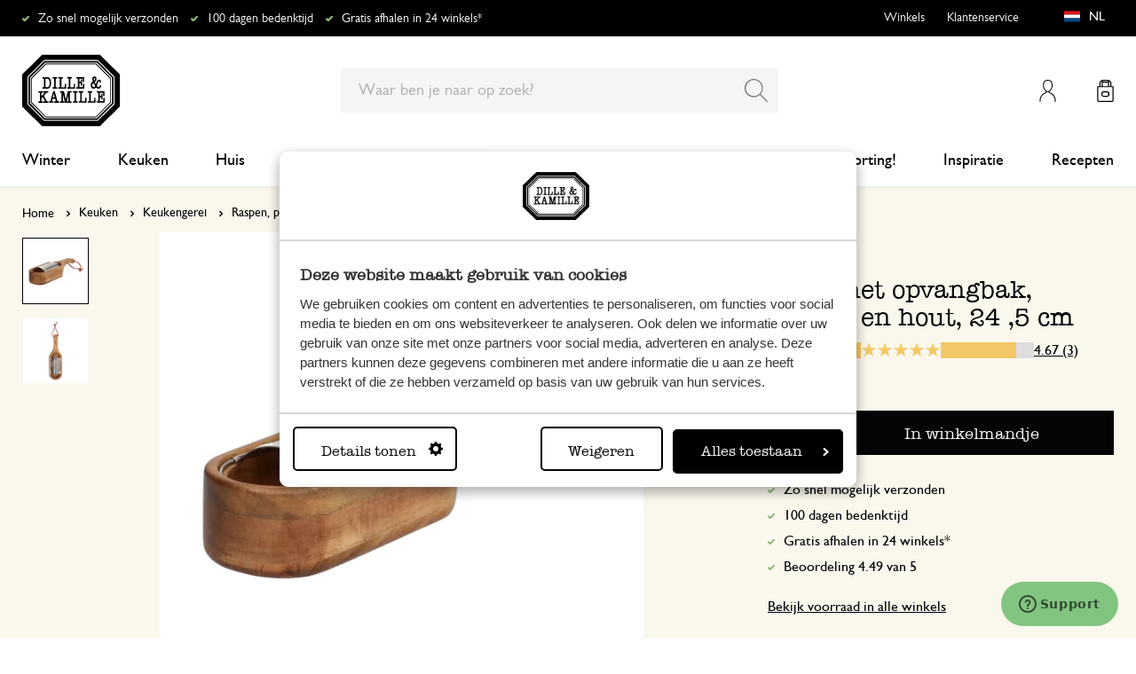

--- FILE ---
content_type: text/html; charset=UTF-8
request_url: https://www.dille-kamille.nl/rasp-met-opvangbak-metaal-en-hout-24-5-cm-00017291.html
body_size: 39955
content:
<!doctype html>
<html lang="nl-NL">
    <head prefix="og: http://ogp.me/ns# fb: http://ogp.me/ns/fb# product: http://ogp.me/ns/product#">
        <script>
    var LOCALE = 'nl\u002DNL';
    var BASE_URL = 'https\u003A\u002F\u002Fwww.dille\u002Dkamille.nl\u002F';
    var require = {
        'baseUrl': 'https\u003A\u002F\u002Fwww.dille\u002Dkamille.nl\u002Fstatic\u002Fversion1766124103\u002Ffrontend\u002FXsarus\u002Fxsa\u002Ddlk\u002Fnl_NL'
    };</script>        <meta charset="utf-8"/>
<meta name="title" content="Rasp met opvangbak, metaal en hout, 24 ,5 cm online kopen?| Dille &amp; Kamille"/>
<meta name="description" content="Bekijk onze Rasp met opvangbak, metaal en hout, 24 ,5 cm van € 16.95 en nog veel meer in Italiaans koken. Bestel makkelijk online of kom langs in onze winkels! "/>
<meta name="keywords" content="Rasp met opvangbak, metaal en hout, 24 ,5 cm"/>
<meta name="robots" content="INDEX,FOLLOW"/>
<meta name="viewport" content="width=device-width, initial-scale=1"/>
<meta name="format-detection" content="telephone=no"/>
<meta name="application-name" content="Dille Kamille"/>
<meta name="mobile-web-app-title" content="Dille Kamille"/>
<meta name="mobile-web-app-capable" content="yes"/>
<meta name="apple-mobile-web-app-title" content="Dille Kamille"/>
<meta name="apple-mobile-web-app-capable" content="yes"/>
<meta name="apple-mobile-web-app-status-bar-style" content="black-translucent"/>
<title>Rasp met opvangbak, metaal en hout, 24 ,5 cm online kopen?| Dille &amp; Kamille</title>
                <link rel="stylesheet" type="text/css" media="all" href="https://www.dille-kamille.nl/static/version1766124103/frontend/Xsarus/xsa-dlk/nl_NL/css/site.min.css" />
<link rel="stylesheet" type="text/css" media="all" href="https://www.dille-kamille.nl/static/version1766124103/frontend/Xsarus/xsa-dlk/nl_NL/jquery/uppy/dist/uppy-custom.min.css" />
<link rel="shortcut icon" href="https://www.dille-kamille.nl/static/version1766124103/frontend/Xsarus/xsa-dlk/nl_NL/Magento_Theme/favicon.ico" />
<script src="https://www.dille-kamille.nl/static/version1766124103/frontend/Xsarus/xsa-dlk/nl_NL/requirejs/require.min.js"></script>
<script src="https://www.dille-kamille.nl/static/version1766124103/frontend/Xsarus/xsa-dlk/nl_NL/requirejs-min-resolver.min.js"></script>
<script src="https://www.dille-kamille.nl/static/version1766124103/frontend/Xsarus/xsa-dlk/nl_NL/mage/requirejs/mixins.min.js"></script>
<script src="https://www.dille-kamille.nl/static/version1766124103/frontend/Xsarus/xsa-dlk/nl_NL/requirejs-config.min.js"></script>
<script src="https://cdn-4.convertexperiments.com/v1/js/10046549-10047356.js"></script>
<link rel="icon" sizes="192x192" href="https://www.dille-kamille.nl/static/version1766124103/frontend/Xsarus/xsa-dlk/nl_NL/Magento_Theme/touch-icon.png" />
<link rel="canonical" href="https://www.dille-kamille.nl/rasp-met-opvangbak-metaal-en-hout-24-5-cm-00017291.html" />
<link rel="icon" type="image/x-icon" href="https://dilka.xcdn.nl/media/favicon/stores/1/favicon.png" />
<link rel="shortcut icon" type="image/x-icon" href="https://dilka.xcdn.nl/media/favicon/stores/1/favicon.png" />
        <meta name="apple-mobile-web-app-title" content="Dille Kamille">
<meta name="application-name" content="Dille Kamille">
<meta name="msapplication-TileColor" content="#ffffff">
<meta name="theme-color" content="#ffffff">

<link rel="apple-touch-icon" sizes="180x180" href="https://www.dille-kamille.nl/static/version1766124103/frontend/Xsarus/xsa-dlk/nl_NL/Magento_Theme/apple-touch-icon.png">
<link rel="manifest" href="https://www.dille-kamille.nl/static/version1766124103/frontend/Xsarus/xsa-dlk/nl_NL/Magento_Theme/manifest.json">
<link rel="mask-icon" href="https://www.dille-kamille.nl/static/version1766124103/frontend/Xsarus/xsa-dlk/nl_NL/Magento_Theme/safari-pinned-tab.svg" color="#000000">

<link rel="preconnect" href="https://widgets.trustedshops.com" crossorigin="anonymous"><link rel="preconnect" href="https://connect.facebook.net" crossorigin="anonymous"><link rel="preconnect" href="https://static.hotjar.com" crossorigin="anonymous"><link rel="preconnect" href="https://bat.bing.com" crossorigin="anonymous"><link rel="preconnect" href="https://script.hotjar.com" crossorigin="anonymous"><link rel="preconnect" href="https://vars.hotjar.com" crossorigin="anonymous"><link rel="preconnect" href="https://vars.hotjar.com" crossorigin="anonymous"><link rel="preconnect" href="https://widgets.getsitecontrol.com" crossorigin="anonymous">

<!-- XSARUS Google Tag Manager-->
<script>(function(w,d,s,l,i){w[l]=w[l]||[];w[l].push({'gtm.start':
            new Date().getTime(),event:'gtm.js'});var f=d.getElementsByTagName(s)[0],
        j=d.createElement(s),dl=l!='dataLayer'?'&l='+l:'';j.async=true;j.src='https://producten.dille-kamille.nl/gtm.js?id='
        +i+dl;f.parentNode.insertBefore(j,f);
    })(window,document,'script','dataLayer','GTM-TD6ZPKM');</script>
<!-- End Google Tag Manager -->
    <script type="text/x-magento-init">
        {
            "*": {
                "Magento_PageCache/js/form-key-provider": {
                    "isPaginationCacheEnabled":
                        0                }
            }
        }
    </script>
<script type="text/x-magento-init">
    {
        "*": {
            "nonceInjector": {
                "nonce": "YTh6NTFrZWJhOWd3dzk0NGJ0aHBhMzdjdXQ3eTJheGo\u003D"
        }
    }
}
</script>
<!-- added by Trusted Shops app: Start -->
<script src="https://integrations.etrusted.com/applications/widget.js/v2" async defer></script>
<!-- End -->
<link rel="alternate" hreflang="nl-nl" href="https://www.dille-kamille.nl/rasp-met-opvangbak-metaal-en-hout-24-5-cm-00017291.html" />
<link rel="alternate" hreflang="x-default" href="https://www.dille-kamille.nl/rasp-met-opvangbak-metaal-en-hout-24-5-cm-00017291.html" />
<link rel="alternate" hreflang="fr-fr" href="https://www.dille-kamille.fr/rape-a-fromage-avec-recipient-collecteur-metal-et-bois-24-5-cm-00017291.html" />
<link rel="alternate" hreflang="de-de" href="https://www.dille-kamille.de/kasereibe-mit-holzbehalter-metall-und-holz-24-5-cm-00017291.html" />
<link rel="alternate" hreflang="nl-be" href="https://www.dille-kamille.be/nl/rasp-met-opvangbak-metaal-en-hout-24-5-cm-00017291.html" />
<link rel="alternate" hreflang="fr-be" href="https://www.dille-kamille.be/fr/rape-a-fromage-avec-recipient-collecteur-metal-et-bois-24-5-cm-00017291.html" />
<link rel="alternate" hreflang="de-at" href="https://www.dille-kamille.at/kasereibe-mit-holzbehalter-metall-und-holz-24-5-cm-00017291.html" />
<link rel="alternate" hreflang="en-gb" href="https://www.dille-kamille.com/grater-with-collection-box-metal-and-wood-24-5-cm-00017291.html" />

<meta property="og:type" content="product" />
<meta property="og:title"
      content="Rasp&#x20;met&#x20;opvangbak,&#x20;metaal&#x20;en&#x20;hout,&#x20;24&#x20;,5&#x20;cm" />
<meta property="og:image"
      content="https://dilka.xcdn.nl/dilka/images/catalog/product/00017291_1.jpg?f=rs:fit:265:265/g:ce&amp;s=2d2d" />
<meta property="og:description"
      content="" />
<meta property="og:url" content="https://www.dille-kamille.nl/rasp-met-opvangbak-metaal-en-hout-24-5-cm-00017291.html" />
    <meta property="product:price:amount" content="16.95"/>
    <meta property="product:price:currency"
      content="EUR"/>
    </head>
    <body data-container="body"
          data-mage-init='{"loaderAjax": {}, "loader": { "icon": "https://www.dille-kamille.nl/static/version1766124103/frontend/Xsarus/xsa-dlk/nl_NL/images/loader-2.gif"}}'
        id="html-body" class="catalog-product-view product-rasp-met-opvangbak-metaal-en-hout-24-5-cm-00017291 storecode_nl_nl websitecode_dlk_nl page-layout-1column">
        <script>
    var STORE_CODE = 'nl_nl';
</script>
<!-- Google Tag Manager (noscript) -->

<noscript><iframe src="https://producten.dille-kamille.nl/ns.html?id=GTM-TD6ZPKM"
                  height="0" width="0" style="display:none;visibility:hidden"></iframe></noscript>
<!-- End Google Tag Manager (noscript) -->

<script type="text/x-magento-init">
    {
        "*": {
            "Magento_PageBuilder/js/widget-initializer": {
                "config": {"[data-content-type=\"slider\"][data-appearance=\"default\"]":{"Magento_PageBuilder\/js\/content-type\/slider\/appearance\/default\/widget":false},"[data-content-type=\"map\"]":{"Magento_PageBuilder\/js\/content-type\/map\/appearance\/default\/widget":false},"[data-content-type=\"row\"]":{"Magento_PageBuilder\/js\/content-type\/row\/appearance\/default\/widget":false},"[data-content-type=\"tabs\"]":{"Magento_PageBuilder\/js\/content-type\/tabs\/appearance\/default\/widget":false},"[data-content-type=\"slide\"]":{"Magento_PageBuilder\/js\/content-type\/slide\/appearance\/default\/widget":{"buttonSelector":".pagebuilder-slide-button","showOverlay":"hover","dataRole":"slide"}},"[data-content-type=\"banner\"]":{"Magento_PageBuilder\/js\/content-type\/banner\/appearance\/default\/widget":{"buttonSelector":".pagebuilder-banner-button","showOverlay":"hover","dataRole":"banner"}},"[data-content-type=\"buttons\"]":{"Magento_PageBuilder\/js\/content-type\/buttons\/appearance\/inline\/widget":false},"[data-content-type=\"products\"][data-appearance=\"carousel\"]":{"Magento_PageBuilder\/js\/content-type\/products\/appearance\/carousel\/widget":false},"[data-content-type=\"faq\"]":{"Xsarus_PageBuilderFaq\/js\/content-type\/faq\/appearance\/default\/widget":false}},
                "breakpoints": {"desktop":{"label":"Desktop","stage":true,"default":true,"class":"desktop-switcher","icon":"Magento_PageBuilder::css\/images\/switcher\/switcher-desktop.svg","conditions":{"min-width":"1024px"},"options":{"products":{"default":{"slidesToShow":"4"}}}},"tablet":{"conditions":{"max-width":"1024px","min-width":"768px"},"options":{"products":{"default":{"slidesToShow":"4"},"continuous":{"slidesToShow":"4"}}}},"mobile":{"label":"Mobile","stage":true,"class":"mobile-switcher","icon":"Magento_PageBuilder::css\/images\/switcher\/switcher-mobile.svg","media":"only screen and (max-width: 767px)","conditions":{"max-width":"768px","min-width":"640px"},"options":{"products":{"default":{"slidesToShow":"4"}}}},"mobile-small":{"conditions":{"max-width":"640px"},"options":{"products":{"default":{"slidesToShow":"2"},"continuous":{"slidesToShow":"2"}}}}}            }
        }
    }
</script>

<script type="text/x-magento-init">
    {
        "*": {
            "mage/cookies": {
                "expires": null,
                "path": "\u002F",
                "domain": ".www.dille\u002Dkamille.nl",
                "secure": true,
                "lifetime": "15000000"
            }
        }
    }
</script>
    <noscript>
        <div class="message global noscript">
            <div class="content">
                <p>
                    <strong>JavaScript lijkt te zijn uitgeschakeld in uw browser.</strong>
                    <span>
                        Voor de beste gebruikerservaring, zorg ervoor dat javascript ingeschakeld is voor uw browser.                    </span>
                </p>
            </div>
        </div>
    </noscript>

<script>
    window.cookiesConfig = window.cookiesConfig || {};
    window.cookiesConfig.secure = true;
</script><script>    require.config({
        map: {
            '*': {
                wysiwygAdapter: 'mage/adminhtml/wysiwyg/tiny_mce/tinymceAdapter'
            }
        }
    });</script><script>    require.config({
        paths: {
            googleMaps: 'https\u003A\u002F\u002Fmaps.googleapis.com\u002Fmaps\u002Fapi\u002Fjs\u003Fv\u003D3.56\u0026key\u003DAIzaSyCTOexW2FVdQjuGCV_ue9fkjOts\u002DMh6fpg'
        },
        config: {
            'Magento_PageBuilder/js/utils/map': {
                style: '',
            },
            'Magento_PageBuilder/js/content-type/map/preview': {
                apiKey: 'AIzaSyCTOexW2FVdQjuGCV_ue9fkjOts\u002DMh6fpg',
                apiKeyErrorMessage: 'You\u0020must\u0020provide\u0020a\u0020valid\u0020\u003Ca\u0020href\u003D\u0027https\u003A\u002F\u002Fwww.dille\u002Dkamille.nl\u002Fadminhtml\u002Fsystem_config\u002Fedit\u002Fsection\u002Fcms\u002F\u0023cms_pagebuilder\u002F\u0027\u0020target\u003D\u0027_blank\u0027\u003EGoogle\u0020Maps\u0020API\u0020key\u003C\u002Fa\u003E\u0020to\u0020use\u0020a\u0020map.'
            },
            'Magento_PageBuilder/js/form/element/map': {
                apiKey: 'AIzaSyCTOexW2FVdQjuGCV_ue9fkjOts\u002DMh6fpg',
                apiKeyErrorMessage: 'You\u0020must\u0020provide\u0020a\u0020valid\u0020\u003Ca\u0020href\u003D\u0027https\u003A\u002F\u002Fwww.dille\u002Dkamille.nl\u002Fadminhtml\u002Fsystem_config\u002Fedit\u002Fsection\u002Fcms\u002F\u0023cms_pagebuilder\u002F\u0027\u0020target\u003D\u0027_blank\u0027\u003EGoogle\u0020Maps\u0020API\u0020key\u003C\u002Fa\u003E\u0020to\u0020use\u0020a\u0020map.'
            },
        }
    });</script><script>
    require.config({
        shim: {
            'Magento_PageBuilder/js/utils/map': {
                deps: ['googleMaps']
            }
        }
    });</script>

<script type="text/x-magento-init">
    {
        "*": {
            "xsarusGtmDataLayer": {"dataLayer" : "dataLayer"},
            "xsarusGtmEvents": {"dataLayer" : "dataLayer"}
        }
    }
</script>
<div class="page-wrapper"><div class="page messages"><div data-bind="scope: 'messages'">
    <!-- ko if: cookieMessages && cookieMessages.length > 0 -->
    <div aria-atomic="true" role="alert" data-bind="foreach: { data: cookieMessages, as: 'message' }" class="messages">
        <div data-bind="attr: {
            class: 'message-' + message.type + ' ' + message.type + ' message',
            'data-message': message.text,
            'data-ui-id': 'message-' + message.type
        }">
            <div data-bind="html: $parent.prepareMessageForHtml(message.text)"></div>
        </div>
    </div>
    <!-- /ko -->

    <!-- ko if: messages().messages && messages().messages.length > 0 -->
    <div aria-atomic="true" role="alert" class="messages" data-bind="foreach: {
        data: messages().messages, as: 'message'
    }">
        <div data-bind="attr: {
            class: 'message-' + message.type + ' ' + message.type + ' message',
            'data-message': message.text,
            'data-ui-id': 'message-' + message.type
        }">
            <div data-bind="html: $parent.prepareMessageForHtml(message.text)"></div>
        </div>
    </div>
    <!-- /ko -->
</div>
<script type="text/x-magento-init">
    {
        "*": {
            "Magento_Ui/js/core/app": {
                "components": {
                        "messages": {
                            "component": "Magento_Theme/js/view/messages"
                        }
                    }
                }
            }
    }
</script>
<div data-placeholder="messages"></div>
</div><header class="page-header"><div class="header-usps">    <ul class="usp header">
                    <li class="">
                                    <a href=" https://service.dille-kamille.com/hc/nl/articles/14337716925724-Verzendkosten-en-mogelijkheden" >
                                                Zo snel mogelijk verzonden                                            </a>
                                            </li>
                    <li class="">
                                    <a href=" https://service.dille-kamille.com/hc/nl/categories/22844423165724-Retourneren" >
                                                100 dagen bedenktijd                                            </a>
                                            </li>
                    <li class="">
                                    <a href=" https://service.dille-kamille.com/hc/nl/sections/23354502647836-Click-Collect" >
                                                Gratis afhalen in 24 winkels*                                            </a>
                                            </li>
            </ul>
</div><div class="header content"><a class="action skip contentarea"
   href="#contentarea">
    <span>
        Ga naar de inhoud    </span>
</a>
<a class="logo dlk-logo" href="https://www.dille-kamille.nl/" title="Dille & Kamille">
    <img src="https://www.dille-kamille.nl/static/version1766124103/frontend/Xsarus/xsa-dlk/nl_NL/images/dille-kamille.svg" alt="Dille & Kamille">
</a>

<button type="button" data-action="toggle-nav" class="action nav-toggle">
    <span>Menu</span>
</button>

<div class="search-toggle">
    <input class="search-toggle__input" type="search" placeholder="Waar ben je naar op zoek?" />
</div>
<div class="link my-account-link">
    <a href="https://www.dille-kamille.nl/customer/account/">Mijn account</a>
</div>

<div data-block="minicart" class="minicart-wrapper">
    <a class="action showcart" href="https://www.dille-kamille.nl/checkout/cart/"
       data-bind="scope: 'minicart_content'">
        <span class="text">Winkelmandje</span>
        <span class="counter qty empty"
              data-bind="css: { empty: !!getCartParam('summary_count') == false && !isLoading() },
               blockLoader: isLoading">
            <span class="counter-number">
                <!-- ko if: getCartParam('summary_count') -->
                <!-- ko text: getCartParam('summary_count').toLocaleString(window.LOCALE) --><!-- /ko -->
                <!-- /ko -->
            </span>
            <span class="counter-label">
            <!-- ko if: getCartParam('summary_count') -->
                <!-- ko text: getCartParam('summary_count').toLocaleString(window.LOCALE) --><!-- /ko -->
                <!-- ko i18n: 'items' --><!-- /ko -->
            <!-- /ko -->
            </span>
        </span>
    </a>
                    <script>            require(['jquery'], function ($) {
                $('a.action.showcart').on('click', function() {
                    $(document.body).trigger('processStart');
                });
            });</script>        <script>window.checkout = {"shoppingCartUrl":"https:\/\/www.dille-kamille.nl\/checkout\/cart\/","checkoutUrl":"https:\/\/www.dille-kamille.nl\/secure\/checkout\/","updateItemQtyUrl":"https:\/\/www.dille-kamille.nl\/checkout\/sidebar\/updateItemQty\/","removeItemUrl":"https:\/\/www.dille-kamille.nl\/checkout\/sidebar\/removeItem\/","imageTemplate":"Magento_Catalog\/product\/image_with_borders","baseUrl":"https:\/\/www.dille-kamille.nl\/","minicartMaxItemsVisible":5,"websiteId":"1","maxItemsToDisplay":10,"storeId":"1","storeGroupId":"1","customerLoginUrl":"https:\/\/www.dille-kamille.nl\/customer\/account\/login\/referer\/aHR0cHM6Ly93d3cuZGlsbGUta2FtaWxsZS5ubC9yYXNwLW1ldC1vcHZhbmdiYWstbWV0YWFsLWVuLWhvdXQtMjQtNS1jbS0wMDAxNzI5MS5odG1s\/","isRedirectRequired":false,"autocomplete":"on","captcha":{"user_login":{"isCaseSensitive":false,"imageHeight":50,"imageSrc":"","refreshUrl":"https:\/\/www.dille-kamille.nl\/captcha\/refresh\/","isRequired":false,"timestamp":1769458819}}}</script>    <script type="text/x-magento-init">
    {
        "[data-block='minicart']": {
            "Magento_Ui/js/core/app": {"components":{"minicart_content":{"children":{"subtotal.container":{"children":{"subtotal":{"children":{"subtotal.totals":{"config":{"display_cart_subtotal_incl_tax":1,"display_cart_subtotal_excl_tax":0,"template":"Magento_Tax\/checkout\/minicart\/subtotal\/totals"},"component":"Magento_Tax\/js\/view\/checkout\/minicart\/subtotal\/totals","children":{"subtotal.totals.msrp":{"component":"Magento_Msrp\/js\/view\/checkout\/minicart\/subtotal\/totals","config":{"displayArea":"minicart-subtotal-hidden","template":"Magento_Msrp\/checkout\/minicart\/subtotal\/totals"}}}}},"component":"uiComponent","config":{"template":"Magento_Checkout\/minicart\/subtotal"}}},"component":"uiComponent","config":{"displayArea":"subtotalContainer"}},"item.renderer":{"component":"Magento_Checkout\/js\/view\/cart-item-renderer","config":{"displayArea":"defaultRenderer","template":"Magento_Checkout\/minicart\/item\/default"},"children":{"item.image":{"component":"Magento_Catalog\/js\/view\/image","config":{"template":"Magento_Catalog\/product\/image","displayArea":"itemImage"}},"checkout.cart.item.price.sidebar":{"component":"uiComponent","config":{"template":"Magento_Checkout\/minicart\/item\/price","displayArea":"priceSidebar"}}}},"extra_info":{"component":"uiComponent","config":{"displayArea":"extraInfo"}},"promotion":{"component":"uiComponent","config":{"displayArea":"promotion"}}},"config":{"itemRenderer":{"default":"defaultRenderer","simple":"defaultRenderer","virtual":"defaultRenderer"},"template":"Magento_Checkout\/minicart\/content"},"component":"Magento_Checkout\/js\/view\/minicart"}},"types":[]}        },
        "*": {
            "Magento_Ui/js/block-loader": "https\u003A\u002F\u002Fwww.dille\u002Dkamille.nl\u002Fstatic\u002Fversion1766124103\u002Ffrontend\u002FXsarus\u002Fxsa\u002Ddlk\u002Fnl_NL\u002Fimages\u002Floader\u002D1.gif"
        }
    }
    </script>
</div>
<div class="block block-search">
    <div class="block block-title"><strong>Zoek</strong></div>
    <div class="block block-content">
        <form class="form minisearch" id="search_mini_form"
              action="https://www.dille-kamille.nl/catalogsearch/result/" method="get">
                        <div class="field search">
                <label class="label" for="search" data-role="minisearch-label">
                    <span>Zoek</span>
                </label>
                <div class="control">
                    <input id="search"
                           data-mage-init='{
                            "quickSearch": {
                                "formSelector": "#search_mini_form",
                                "url": "https://www.dille-kamille.nl/search/ajax/suggest/",
                                "destinationSelector": "#search_autocomplete",
                                "minSearchLength": "2"
                            }
                        }'
                           type="search"
                           name="q"
                           value=""
                           placeholder="Waar&#x20;ben&#x20;je&#x20;naar&#x20;op&#x20;zoek&#x3F;"
                           class="input-text"
                           maxlength="128"
                           role="combobox"
                           aria-haspopup="false"
                           aria-autocomplete="both"
                           autocomplete="off"
                           aria-expanded="false"/>
                    <div id="search_autocomplete" class="search-autocomplete"></div>
                    <div class="nested">
    <a class="action advanced" href="https://www.dille-kamille.nl/catalogsearch/advanced/" data-action="advanced-search">
        Geavanceerd zoeken    </a>
</div>
<script
    id="autocomplete-item-template"
    type="text/x-magento-template"
    data-url="https://www.dille-kamille.nl/search/ajax/suggest/">
    <% if (data.type === 'product') { %>
        <li
            class="<%- data.row_class %> product-item"
            id="qs-option-<%- data.index %>"
            data-url="<%- data.url %>"
            role="option">
            <% if (data.image) { %>
                <img class="qs-option-image" src="<%- data.image %>" alt="<%- data.title %>">
            <% } %>

            <div class="qs-option-info-container">
                <span class="qs-option-name"><%= data.title %></span>

                <div class="price-box">
                    <% if (Math.abs(data.final_price - data.price) < 0.0001) { %>
                        <span class="price-container">
                            <span class="price-wrapper">
                                <span class="price"><%= autocompleteFormatPrice(data.price) %></span>
                            </span>
                        </span>
                    <% } else { %>
                        <span class="special-price">
                            <span class="price-container">
                                <span class="price-label">Voor</span>
                                <span class="price-wrapper">
                                    <span class="price"><%= autocompleteFormatPrice(data.final_price) %></span>
                                </span>
                            </span>
                        </span>

                        <span class="old-price sly-old-price">
                            <span class="price-container">
                                <span class="price-label">Van</span>
                                <span class="price-wrapper">
                                    <span class="price"><%= autocompleteFormatPrice(data.price) %></span>
                                </span>
                            </span>
                        </span>
                    <% } %>
                </div>
            </div>
        </li>
    <% } else if (data.type === 'suggestion') { %>
        <li class="<%- data.row_class %>" id="qs-option-<%- data.index %>" role="option">
            <span class="qs-option-name"><%= data.title %></span>
            <span aria-hidden="true" class="amount"><%- data.num_results %></span>
        </li>
    <% } else if (data.type === 'suggestion_group') { %>
        <li class="<%- data.row_class %> qs-suggestion-heading" id="qs-option-<%- data.index %>" role="option">
            <span class="qs-option-name"><%= data.title %></span>
            <span aria-hidden="true" class="amount"><%- data.num_results %></span>
        </li>
        <% _.each (data.suggestions, function (suggestion, index) { %>
            <li class="<%- suggestion.row_class %> qs-suggestion-item"
                id="qs-option-<%- data.index %>-<%- index %>"
                <% if (suggestion.url) { %>
                    data-url="<%- suggestion.url %>"
                <% } %>
                role="option"
            >
                <span class="qs-option-name"><%= suggestion.title %></span>
            </li>
        <% }); %>
    <% } %>
</script>
<script type="text/javascript">
    require(['Magento_Catalog/js/price-utils'], function(priceUtils){
        window['autocompleteFormatPrice'] = function(price) {
            return priceUtils.formatPrice(price, {"pattern":"%s","precision":2,"requiredPrecision":2,"decimalSymbol":",","groupSymbol":".","groupLength":3,"integerRequired":false});
        };
    });
</script>
<script>
    require(["jquery"], function($) {
        $("#search_autocomplete").on('contentUpdated', function () {
            // listen to contentUpdated triggered in Amasty_Xsearch::js/form-mini.js
            let productListInitialized = $("#search_autocomplete #amasty-shopby-product-list").length === 1;
            // and check for a product list
            if (productListInitialized) {
                let searchQuery = $('.amsearch-wrapper-input #search').val();
                let resultCount;
                if ($('.amsearch-more-results').length === 1) {
                    resultCount = $('.amsearch-more-results').data('gtm-autocomplete-result-count');
                } else {
                    resultCount = $('.amsearch-wrapper-content .amsearch-item.product-item').length
                }
                if (searchQuery && resultCount) {
                    dataLayer.push({
                        'event': 'gaEvent',
                        'eventCategory': 'on site search',
                        'eventAction': 'results shown',
                        'eventLabel': resultCount + ' results shown for query ' + searchQuery,
                        'eventValue': undefined,
                        'eventNonInt': false
                    })
                }
                if ($('#search').is(":focus")) {
                    if (searchQuery && resultCount === 0) {
                        dataLayer.push({
                            'event': 'gaEvent',
                            'eventCategory': 'on site search',
                            'eventAction': 'results shown',
                            'eventLabel': resultCount + ' results shown for query ' + searchQuery,
                            'eventValue': undefined,
                            'eventNonInt': false
                        })
                    }
                }

                /**
                 * Bind click event handlers to every item in a list
                 * @param listSelector                  selector for the list element
                 * @param itemSelector                  selector for the item element
                 * @param eventLabelPrefix              prefix for the eventLabel property in the DL
                 */
                let initAutocompleteListEvents = function (listSelector, itemSelector, eventLabelPrefix) {
                    $(listSelector + ' ' + itemSelector).each(function (index, element) {
                        $(element).on('click', function (e) {
                            // 1-based index of the item in the container
                            let itemAt = $(this).parent().children(itemSelector).index(this) + 1;
                            let eventLabel = eventLabelPrefix + ' ' + itemAt + ' clicked for query ' + searchQuery;
                            if (itemAt && eventLabel) {
                                dataLayer.push({
                                    'event': 'gaEvent',
                                    'eventCategory': 'on site search',
                                    'eventAction': 'result clicked',
                                    'eventLabel': eventLabel,
                                    'eventValue': undefined,
                                    'eventNonInt': false
                                })
                            }
                        });
                    });
                };
                initAutocompleteListEvents('.amsearch-wrapper-content', '.amsearch-item.product-item', 'item');
                initAutocompleteListEvents('.amsearch-item-container.category', '.amsearch-item', 'category');
                initAutocompleteListEvents('.amsearch-item-container.popular_searches', '.amsearch-item', 'popular search term');
                initAutocompleteListEvents('.amsearch-item-container.page', '.amsearch-item', 'page term');
            }
        });
    });
</script>
                </div>
            </div>
            <div class="actions">
                <button type="submit"
                        title="Zoek"
                        class="action search"
                        aria-label="Search"
                >
                    <span>Zoek</span>
                </button>
            </div>
        </form>
    </div>
</div>
<nav class="nav"><div class="nav-panel">
<!-- Categories Dropdown Trigger for A/B Testing -->
<div class="categories-dropdown">
    <button type="button" class="categories-dropdown__trigger">
        Alle categorieën        <span class="categories-dropdown__arrow">
            <svg xmlns="http://www.w3.org/2000/svg" height="1rem" viewBox="0 0 6.3 10.5"><path d="M0.3,0.3c-0.4,0.4-0.4,1,0,1.4l3.5,3.5L0.3,8.8c-0.4,0.4-0.4,1,0,1.4s1,0.4,1.4,0L6,6c0.2-0.2,0.3-0.4,0.3-0.7 C6.3,5,6.2,4.7,6,4.5L1.8,0.3C1.4-0.1,0.7-0.1,0.3,0.3C0.3,0.3,0.3,0.3,0.3,0.3z"/></svg>
        </span>
    </button>
</div>



<nav class="navigation">
    <div class="nav-header">
        <a class="logo" href="https://www.dille-kamille.nl/" title="">
            <img src="https://www.dille-kamille.nl/static/version1766124103/frontend/Xsarus/xsa-dlk/nl_NL/images/dille-kamille.svg" alt="">
        </a>
        <span data-action="toggle-nav" class="action nav-close">
            <span>Sluiten</span></span>
    </div>
    <div class="level-1-backdrop"></div>
    <ul class="level-1 menu-main">
                        <li class="category-item level-1 nav-1-1 first  level-top parent">
                            <a href="https://www.dille-kamille.nl/winter/">
                    <span>Winter</span>
                </a>
                                    <div
    class="menu-sub"
    >
    <button type="button" class="menu-sub__back" data-action="back-nav">
        Alle categorieën    </button>
        <span data-action="toggle-nav" class="action nav-close">
        <span>Sluiten</span>
    </span>
        <ul class="list-unstyle">
                <li class="menu-sub__all">
                            <a href="https://www.dille-kamille.nl/winter/">
                    <strong>
                        Alles in Winter                    </strong>
                </a>
                    </li>
                                <li class="category-item level-2 nav-2-1 first   level-top ">
                            <a href="https://www.dille-kamille.nl/winter/theemoment-voor-jezelf/">
                                        <span>Theemoment voor jezelf</span>
                                    </a>
                                </li>
                        <li class="category-item level-2 nav-2-2   level-top ">
                            <a href="https://www.dille-kamille.nl/winter/voor-het-slapen/">
                                        <span>Voor het slapen</span>
                                    </a>
                                </li>
                        <li class="category-item level-2 nav-2-3   level-top ">
                            <a href="https://www.dille-kamille.nl/winter/menu-in-balans/">
                                        <span>Menu in balans</span>
                                    </a>
                                </li>
                        <li class="category-item level-2 nav-2-4   level-top ">
                            <a href="https://www.dille-kamille.nl/winter/groen-geeft-rust/">
                                        <span>Groen geeft rust</span>
                                    </a>
                                </li>
                        <li class="category-item level-2 nav-2-5  last  level-top ">
                            <a href="https://www.dille-kamille.nl/winter/vogels-op-bezoek/">
                                        <span>Vogels op bezoek</span>
                                    </a>
                                </li>
            </ul>
        <div class="collection-menu level-top">
        <style>#html-body [data-pb-style=QFMEG4L],#html-body [data-pb-style=S8BY4X8]{background-position:left top;background-size:cover;background-repeat:no-repeat;background-attachment:scroll}#html-body [data-pb-style=S8BY4X8]{justify-content:flex-start;display:flex;flex-direction:column;border-style:none;border-width:1px;border-radius:0;margin:0 0 10px;padding:10px}#html-body [data-pb-style=QFMEG4L]{align-self:stretch}#html-body [data-pb-style=NAIKLV3]{display:flex;width:100%}#html-body [data-pb-style=BYHF813],#html-body [data-pb-style=P4W20O1]{justify-content:flex-start;display:flex;flex-direction:column;background-position:left top;background-size:cover;background-repeat:no-repeat;background-attachment:scroll;width:50%;align-self:stretch}#html-body [data-pb-style=ELGNS1K]{border-style:none}#html-body [data-pb-style=P4YVJ9L]{padding-bottom:133.33333333333331%}@media only screen and (max-width: 767px) { #html-body [data-pb-style=ELGNS1K]{border-style:none}#html-body [data-pb-style=P4YVJ9L]{padding-bottom:133.33333333333331%} }</style><div data-content-type="row" data-appearance="contained" data-element="main"><div data-enable-parallax="0" data-parallax-speed="0.5" data-background-images="{}" data-video-fallback-src="" data-element="inner" data-pb-style="S8BY4X8"><div class="pagebuilder-column-group" data-background-images="{}" data-content-type="column-group" data-appearance="default" data-grid-size="12" data-element="main" data-pb-style="QFMEG4L"><div class="pagebuilder-column-line" data-content-type="column-line" data-element="main" data-pb-style="NAIKLV3"><div class="pagebuilder-column" data-content-type="column" data-appearance="full-height" data-background-images="{}" data-element="main" data-pb-style="BYHF813"><div data-content-type="text" data-appearance="default" data-element="main"><ul>
<li><strong>Inspiratie</strong></li>
<li><a tabindex="0" title="DIY: kaarsen versieren met kaarsvet" href="/laat-je-inspireren/maak-het-met-dille/kaarsen-versieren/">DIY: kaarsen versieren</a></li>
<li><a tabindex="0" title="Maak een voedzame vogeltaart" href="/laat-je-inspireren/maak-het-met-dille/voedzame-vogeltaart/">Maak een voedzame vogeltaart</a></li>
<li><a tabindex="0" title="Inspiratie voor een (nieuw) ochtendritueel" href="/laat-je-inspireren/thuis-bij-dille/een-goed-begin-van-je-dag/">Inspiratie voor de ochtend</a></li>
<li><a tabindex="0" title="Inspiratie voor een (nieuw) ochtendritueel" href="/laat-je-inspireren/recepten/ontbijt-brunch/">Ontbijt recepten</a></li>
<li><a tabindex="0" title="Roomborstplaat" href="/laat-je-inspireren/recepten/koekjes-ander-zoet/roomborstplaat/">Roomborstplaat maken</a></li>
</ul></div></div><div class="pagebuilder-column" data-content-type="column" data-appearance="full-height" data-background-images="{}" data-element="main" data-pb-style="P4W20O1"><figure data-content-type="image" data-appearance="full-width" data-dille-content="" data-element="main" data-pb-style="ELGNS1K"><div class="lazy-image"><div class="ratio" data-pb-style="P4YVJ9L"></div><picture class="xs-lazy-load"><source media="(min-width: 1024px)" srcset="https://dilka.xcdn.nl/media/wysiwyg/Menu_banner_winter_2025.jpg" alt="" title="" height="600" width="450" data-element="desktop_image"><source srcset="https://dilka.xcdn.nl/media/wysiwyg/Menu_banner_winter_2025.jpg" alt="" title="" height="600" width="450" data-element="desktop_image"><img loading="lazy" srcset="https://dilka.xcdn.nl/media/wysiwyg/Menu_banner_winter_2025.jpg" alt="" title="" height="600" width="450" data-element="mobile_image"></source></source></picture></div></figure></div></div></div></div></div>    </div>
    </div>
                    </li>
                        <li class="category-item level-1 nav-1-2  level-top parent">
                            <a href="https://www.dille-kamille.nl/keuken/">
                    <span>Keuken</span>
                </a>
                                    <div
    class="menu-sub"
    >
    <button type="button" class="menu-sub__back" data-action="back-nav">
        Alle categorieën    </button>
        <span data-action="toggle-nav" class="action nav-close">
        <span>Sluiten</span>
    </span>
        <ul class="list-unstyle">
                <li class="menu-sub__all">
                            <a href="https://www.dille-kamille.nl/keuken/">
                    <strong>
                        Alles in Keuken                    </strong>
                </a>
                    </li>
                                <li class="category-item level-2 nav-2-1 first   level-top parent">
                            <a href="https://www.dille-kamille.nl/keuken/servies/">
                                        <span>Servies</span>
                                    </a>
                                    <div
    class="menu-sub"
    aria-expanded="false" >
    <button type="button" class="menu-sub__back" data-action="back-nav">
        Alle categorieën    </button>
        <ul class="list-unstyle">
                <li class="menu-sub__all">
                            <a href="https://www.dille-kamille.nl/keuken/servies/">
                    <strong>
                        Alles in Servies                    </strong>
                </a>
                    </li>
                                <li class="category-item level-3 nav-3-1 first   level-top parent">
                            <a href="https://www.dille-kamille.nl/keuken/servies/serviessets/">
                                        <span>Serviessets</span>
                                    </a>
                                    <div
    class="menu-sub"
    >
    <button type="button" class="menu-sub__back" data-action="back-nav">
        Alle categorieën    </button>
        <span data-action="toggle-nav" class="action nav-close">
        <span>Sluiten</span>
    </span>
        <ul class="list-unstyle">
                <li class="menu-sub__all">
                            <a href="https://www.dille-kamille.nl/keuken/servies/serviessets/">
                    <strong>
                        Alles in Serviessets                    </strong>
                </a>
                    </li>
                                <li class="category-item level-4 nav-4-1 first   level-top ">
                            <a href="https://www.dille-kamille.nl/keuken/servies/serviessets/emaille-servies/">
                                        <span>Emaille servies</span>
                                    </a>
                                </li>
                        <li class="category-item level-4 nav-4-2   level-top ">
                            <a href="https://www.dille-kamille.nl/keuken/servies/serviessets/terracotta-servies/">
                                        <span>Terracotta servies</span>
                                    </a>
                                </li>
                        <li class="category-item level-4 nav-4-3   level-top ">
                            <a href="https://www.dille-kamille.nl/keuken/servies/serviessets/porselein-servies/">
                                        <span>Porselein servies</span>
                                    </a>
                                </li>
                        <li class="category-item level-4 nav-4-4   level-top ">
                            <a href="https://www.dille-kamille.nl/keuken/servies/serviessets/theeservies-bloemen-steengoed/">
                                        <span>Theeservies 'Bloemen', steengoed</span>
                                    </a>
                                </li>
                        <li class="category-item level-4 nav-4-5   level-top ">
                            <a href="https://www.dille-kamille.nl/keuken/servies/serviessets/servies-reactieve-glazuur-steengoed/">
                                        <span>Servies 'Reactieve glazuur', steengoed</span>
                                    </a>
                                </li>
                        <li class="category-item level-4 nav-4-6   level-top ">
                            <a href="https://www.dille-kamille.nl/keuken/servies/serviessets/servies-organisch-porselein/">
                                        <span>Servies 'Organisch', porselein</span>
                                    </a>
                                </li>
                        <li class="category-item level-4 nav-4-7   level-top ">
                            <a href="https://www.dille-kamille.nl/keuken/servies/serviessets/servies-blauw-wit-porselein/">
                                        <span>Servies, 'Blauw wit', porselein</span>
                                    </a>
                                </li>
                        <li class="category-item level-4 nav-4-8   level-top ">
                            <a href="https://www.dille-kamille.nl/keuken/servies/serviessets/servies-strooitakje-steengoed/">
                                        <span>Servies 'Strooitakje', steengoed</span>
                                    </a>
                                </li>
                        <li class="category-item level-4 nav-4-9   level-top ">
                            <a href="https://www.dille-kamille.nl/keuken/servies/serviessets/servies-beige-spikkel-steengoed/">
                                        <span>Servies 'Beige spikkel, steengoed</span>
                                    </a>
                                </li>
                        <li class="category-item level-4 nav-4-10  last  level-top ">
                            <a href="https://www.dille-kamille.nl/keuken/servies/serviessets/servies-cameo-porselein/">
                                        <span>Servies 'Cameo', porselein</span>
                                    </a>
                                </li>
            </ul>
    </div>
                    </li>
                        <li class="category-item level-3 nav-3-2   level-top parent">
                            <a href="https://www.dille-kamille.nl/keuken/servies/bekers-en-mokken/">
                                        <span>Bekers en Mokken</span>
                                    </a>
                                    <div
    class="menu-sub"
    >
    <button type="button" class="menu-sub__back" data-action="back-nav">
        Alle categorieën    </button>
        <span data-action="toggle-nav" class="action nav-close">
        <span>Sluiten</span>
    </span>
        <ul class="list-unstyle">
                <li class="menu-sub__all">
                            <a href="https://www.dille-kamille.nl/keuken/servies/bekers-en-mokken/">
                    <strong>
                        Alles in Bekers en Mokken                    </strong>
                </a>
                    </li>
                                <li class="category-item level-4 nav-4-1 first  last  level-top ">
                            <a href="https://www.dille-kamille.nl/keuken/servies/bekers-en-mokken/gevel-mokjes/">
                                        <span>Gevel mokjes</span>
                                    </a>
                                </li>
            </ul>
    </div>
                    </li>
                        <li class="category-item level-3 nav-3-3   level-top ">
                            <a href="https://www.dille-kamille.nl/keuken/servies/kopjes/">
                                        <span>Kopjes</span>
                                    </a>
                                </li>
                        <li class="category-item level-3 nav-3-4   level-top parent">
                            <a href="https://www.dille-kamille.nl/keuken/servies/borden/">
                                        <span>Borden</span>
                                    </a>
                                    <div
    class="menu-sub"
    >
    <button type="button" class="menu-sub__back" data-action="back-nav">
        Alle categorieën    </button>
        <span data-action="toggle-nav" class="action nav-close">
        <span>Sluiten</span>
    </span>
        <ul class="list-unstyle">
                <li class="menu-sub__all">
                            <a href="https://www.dille-kamille.nl/keuken/servies/borden/">
                    <strong>
                        Alles in Borden                    </strong>
                </a>
                    </li>
                                <li class="category-item level-4 nav-4-1 first   level-top ">
                            <a href="https://www.dille-kamille.nl/keuken/servies/borden/dinerborden/">
                                        <span>Dinerborden</span>
                                    </a>
                                </li>
                        <li class="category-item level-4 nav-4-2   level-top ">
                            <a href="https://www.dille-kamille.nl/keuken/servies/borden/diepe-borden/">
                                        <span>Diepe borden</span>
                                    </a>
                                </li>
                        <li class="category-item level-4 nav-4-3   level-top ">
                            <a href="https://www.dille-kamille.nl/keuken/servies/borden/pasta-borden/">
                                        <span>Pasta borden</span>
                                    </a>
                                </li>
                        <li class="category-item level-4 nav-4-4   level-top ">
                            <a href="https://www.dille-kamille.nl/keuken/servies/borden/ontbijtborden/">
                                        <span>Ontbijtborden</span>
                                    </a>
                                </li>
                        <li class="category-item level-4 nav-4-5   level-top ">
                            <a href="https://www.dille-kamille.nl/keuken/servies/borden/gebaksbordjes/">
                                        <span>Gebaksbordjes</span>
                                    </a>
                                </li>
                        <li class="category-item level-4 nav-4-6  last  level-top ">
                            <a href="https://www.dille-kamille.nl/keuken/servies/borden/onderborden/">
                                        <span>Onderborden</span>
                                    </a>
                                </li>
            </ul>
    </div>
                    </li>
                        <li class="category-item level-3 nav-3-5   level-top parent">
                            <a href="https://www.dille-kamille.nl/keuken/servies/glazen/">
                                        <span>Glazen</span>
                                    </a>
                                    <div
    class="menu-sub"
    >
    <button type="button" class="menu-sub__back" data-action="back-nav">
        Alle categorieën    </button>
        <span data-action="toggle-nav" class="action nav-close">
        <span>Sluiten</span>
    </span>
        <ul class="list-unstyle">
                <li class="menu-sub__all">
                            <a href="https://www.dille-kamille.nl/keuken/servies/glazen/">
                    <strong>
                        Alles in Glazen                    </strong>
                </a>
                    </li>
                                <li class="category-item level-4 nav-4-1 first   level-top ">
                            <a href="https://www.dille-kamille.nl/keuken/servies/glazen/drinkglazen/">
                                        <span>Drinkglazen</span>
                                    </a>
                                </li>
                        <li class="category-item level-4 nav-4-2   level-top ">
                            <a href="https://www.dille-kamille.nl/keuken/servies/glazen/theeglazen/">
                                        <span>Theeglazen</span>
                                    </a>
                                </li>
                        <li class="category-item level-4 nav-4-3   level-top ">
                            <a href="https://www.dille-kamille.nl/keuken/servies/glazen/koffieglazen/">
                                        <span>Koffieglazen</span>
                                    </a>
                                </li>
                        <li class="category-item level-4 nav-4-4   level-top ">
                            <a href="https://www.dille-kamille.nl/keuken/servies/glazen/wijnglazen/">
                                        <span>Wijnglazen</span>
                                    </a>
                                </li>
                        <li class="category-item level-4 nav-4-5   level-top ">
                            <a href="https://www.dille-kamille.nl/keuken/servies/glazen/karaffen/">
                                        <span>Karaffen</span>
                                    </a>
                                </li>
                        <li class="category-item level-4 nav-4-6   level-top ">
                            <a href="https://www.dille-kamille.nl/keuken/servies/glazen/gerecycled-glas/">
                                        <span>Gerecycled glas</span>
                                    </a>
                                </li>
                        <li class="category-item level-4 nav-4-7  last  level-top ">
                            <a href="https://www.dille-kamille.nl/keuken/servies/glazen/drinktoebehoren/">
                                        <span>Drinktoebehoren</span>
                                    </a>
                                </li>
            </ul>
    </div>
                    </li>
                        <li class="category-item level-3 nav-3-6   level-top ">
                            <a href="https://www.dille-kamille.nl/keuken/servies/soepkommen/">
                                        <span>Soepkommen</span>
                                    </a>
                                </li>
                        <li class="category-item level-3 nav-3-7   level-top parent">
                            <a href="https://www.dille-kamille.nl/keuken/servies/schalen/">
                                        <span>Schalen</span>
                                    </a>
                                    <div
    class="menu-sub"
    >
    <button type="button" class="menu-sub__back" data-action="back-nav">
        Alle categorieën    </button>
        <span data-action="toggle-nav" class="action nav-close">
        <span>Sluiten</span>
    </span>
        <ul class="list-unstyle">
                <li class="menu-sub__all">
                            <a href="https://www.dille-kamille.nl/keuken/servies/schalen/">
                    <strong>
                        Alles in Schalen                    </strong>
                </a>
                    </li>
                                <li class="category-item level-4 nav-4-1 first   level-top ">
                            <a href="https://www.dille-kamille.nl/keuken/servies/schalen/fruitschalen/">
                                        <span>Fruitschalen</span>
                                    </a>
                                </li>
                        <li class="category-item level-4 nav-4-2   level-top ">
                            <a href="https://www.dille-kamille.nl/keuken/servies/schalen/serveerschalen/">
                                        <span>Serveerschalen</span>
                                    </a>
                                </li>
                        <li class="category-item level-4 nav-4-3   level-top ">
                            <a href="https://www.dille-kamille.nl/keuken/servies/schalen/saladeschalen/">
                                        <span>Saladeschalen</span>
                                    </a>
                                </li>
                        <li class="category-item level-4 nav-4-4   level-top ">
                            <a href="https://www.dille-kamille.nl/keuken/servies/schalen/tapasschaaltjes/">
                                        <span>Tapasschaaltjes</span>
                                    </a>
                                </li>
                        <li class="category-item level-4 nav-4-5   level-top ">
                            <a href="https://www.dille-kamille.nl/keuken/servies/schalen/kommen/">
                                        <span>Kommen</span>
                                    </a>
                                </li>
                        <li class="category-item level-4 nav-4-6  last  level-top ">
                            <a href="https://www.dille-kamille.nl/keuken/servies/schalen/kleine-schaaltjes/">
                                        <span>Kleine schaaltjes</span>
                                    </a>
                                </li>
            </ul>
    </div>
                    </li>
                        <li class="category-item level-3 nav-3-8   level-top ">
                            <a href="https://www.dille-kamille.nl/keuken/servies/taartplateaus/">
                                        <span>Taartplateaus</span>
                                    </a>
                                </li>
                        <li class="category-item level-3 nav-3-9   level-top ">
                            <a href="https://www.dille-kamille.nl/keuken/servies/kannen/">
                                        <span>Kannen</span>
                                    </a>
                                </li>
                        <li class="category-item level-3 nav-3-10   level-top ">
                            <a href="https://www.dille-kamille.nl/keuken/servies/dessert/">
                                        <span>Dessert</span>
                                    </a>
                                </li>
                        <li class="category-item level-3 nav-3-11   level-top ">
                            <a href="https://www.dille-kamille.nl/keuken/servies/eierdopjes/">
                                        <span>Eierdopjes</span>
                                    </a>
                                </li>
                        <li class="category-item level-3 nav-3-12  last  level-top ">
                            <a href="https://www.dille-kamille.nl/keuken/servies/botervloot/">
                                        <span>Botervloot</span>
                                    </a>
                                </li>
            </ul>
    </div>
                    </li>
                        <li class="category-item level-2 nav-2-2   level-top parent">
                            <a href="https://www.dille-kamille.nl/keuken/keukengerei/">
                                        <span>Keukengerei</span>
                                    </a>
                                    <div
    class="menu-sub"
    aria-expanded="false" >
    <button type="button" class="menu-sub__back" data-action="back-nav">
        Alle categorieën    </button>
        <ul class="list-unstyle">
                <li class="menu-sub__all">
                            <a href="https://www.dille-kamille.nl/keuken/keukengerei/">
                    <strong>
                        Alles in Keukengerei                    </strong>
                </a>
                    </li>
                                <li class="category-item level-3 nav-3-1 first   level-top ">
                            <a href="https://www.dille-kamille.nl/keuken/keukengerei/vijzels/">
                                        <span>Vijzels</span>
                                    </a>
                                </li>
                        <li class="category-item level-3 nav-3-2   level-top parent">
                            <a href="https://www.dille-kamille.nl/keuken/keukengerei/peper-en-zoutmolens/">
                                        <span>Peper- en zoutmolens</span>
                                    </a>
                                    <div
    class="menu-sub"
    >
    <button type="button" class="menu-sub__back" data-action="back-nav">
        Alle categorieën    </button>
        <span data-action="toggle-nav" class="action nav-close">
        <span>Sluiten</span>
    </span>
        <ul class="list-unstyle">
                <li class="menu-sub__all">
                            <a href="https://www.dille-kamille.nl/keuken/keukengerei/peper-en-zoutmolens/">
                    <strong>
                        Alles in Peper- en zoutmolens                    </strong>
                </a>
                    </li>
                                <li class="category-item level-4 nav-4-1 first  last  level-top ">
                            <a href="https://www.dille-kamille.nl/keuken/keukengerei/peper-en-zoutmolens/strooiers/">
                                        <span>Strooiers</span>
                                    </a>
                                </li>
            </ul>
    </div>
                    </li>
                        <li class="category-item level-3 nav-3-3   level-top parent">
                            <a href="https://www.dille-kamille.nl/keuken/keukengerei/snij-en-serveerplanken/">
                                        <span>Snij- en serveerplanken</span>
                                    </a>
                                    <div
    class="menu-sub"
    >
    <button type="button" class="menu-sub__back" data-action="back-nav">
        Alle categorieën    </button>
        <span data-action="toggle-nav" class="action nav-close">
        <span>Sluiten</span>
    </span>
        <ul class="list-unstyle">
                <li class="menu-sub__all">
                            <a href="https://www.dille-kamille.nl/keuken/keukengerei/snij-en-serveerplanken/">
                    <strong>
                        Alles in Snij- en serveerplanken                    </strong>
                </a>
                    </li>
                                <li class="category-item level-4 nav-4-1 first   level-top ">
                            <a href="https://www.dille-kamille.nl/keuken/keukengerei/snij-en-serveerplanken/houten-snijplanken/">
                                        <span>Houten snijplanken</span>
                                    </a>
                                </li>
                        <li class="category-item level-4 nav-4-2  last  level-top ">
                            <a href="https://www.dille-kamille.nl/keuken/keukengerei/snij-en-serveerplanken/serveer-borrelplanken/">
                                        <span>Serveer- & borrelplanken</span>
                                    </a>
                                </li>
            </ul>
    </div>
                    </li>
                        <li class="category-item level-3 nav-3-4   level-top parent">
                            <a href="https://www.dille-kamille.nl/keuken/keukengerei/spatels-kooklepels-gardes/">
                                        <span>Spatels, kooklepels & gardes</span>
                                    </a>
                                    <div
    class="menu-sub"
    >
    <button type="button" class="menu-sub__back" data-action="back-nav">
        Alle categorieën    </button>
        <span data-action="toggle-nav" class="action nav-close">
        <span>Sluiten</span>
    </span>
        <ul class="list-unstyle">
                <li class="menu-sub__all">
                            <a href="https://www.dille-kamille.nl/keuken/keukengerei/spatels-kooklepels-gardes/">
                    <strong>
                        Alles in Spatels, kooklepels & gardes                    </strong>
                </a>
                    </li>
                                <li class="category-item level-4 nav-4-1 first   level-top ">
                            <a href="https://www.dille-kamille.nl/keuken/keukengerei/spatels-kooklepels-gardes/tangen/">
                                        <span>Tangen</span>
                                    </a>
                                </li>
                        <li class="category-item level-4 nav-4-2   level-top ">
                            <a href="https://www.dille-kamille.nl/keuken/keukengerei/spatels-kooklepels-gardes/schepjes/">
                                        <span>Schepjes</span>
                                    </a>
                                </li>
                        <li class="category-item level-4 nav-4-3   level-top ">
                            <a href="https://www.dille-kamille.nl/keuken/keukengerei/spatels-kooklepels-gardes/lepels/">
                                        <span>Lepels</span>
                                    </a>
                                </li>
                        <li class="category-item level-4 nav-4-4   level-top ">
                            <a href="https://www.dille-kamille.nl/keuken/keukengerei/spatels-kooklepels-gardes/spatels/">
                                        <span>Spatels</span>
                                    </a>
                                </li>
                        <li class="category-item level-4 nav-4-5   level-top ">
                            <a href="https://www.dille-kamille.nl/keuken/keukengerei/spatels-kooklepels-gardes/gardes/">
                                        <span>Gardes</span>
                                    </a>
                                </li>
                        <li class="category-item level-4 nav-4-6  last  level-top ">
                            <a href="https://www.dille-kamille.nl/keuken/keukengerei/spatels-kooklepels-gardes/pollepels/">
                                        <span>Pollepels</span>
                                    </a>
                                </li>
            </ul>
    </div>
                    </li>
                        <li class="category-item level-3 nav-3-5   level-top parent">
                            <a href="https://www.dille-kamille.nl/keuken/keukengerei/raspen-persen-stampers/">
                                        <span>Raspen, persen & stampers</span>
                                    </a>
                                    <div
    class="menu-sub"
    >
    <button type="button" class="menu-sub__back" data-action="back-nav">
        Alle categorieën    </button>
        <span data-action="toggle-nav" class="action nav-close">
        <span>Sluiten</span>
    </span>
        <ul class="list-unstyle">
                <li class="menu-sub__all">
                            <a href="https://www.dille-kamille.nl/keuken/keukengerei/raspen-persen-stampers/">
                    <strong>
                        Alles in Raspen, persen & stampers                    </strong>
                </a>
                    </li>
                                <li class="category-item level-4 nav-4-1 first   level-top ">
                            <a href="https://www.dille-kamille.nl/keuken/keukengerei/raspen-persen-stampers/raspen/">
                                        <span>Raspen</span>
                                    </a>
                                </li>
                        <li class="category-item level-4 nav-4-2   level-top ">
                            <a href="https://www.dille-kamille.nl/keuken/keukengerei/raspen-persen-stampers/persen/">
                                        <span>Persen</span>
                                    </a>
                                </li>
                        <li class="category-item level-4 nav-4-3  last  level-top ">
                            <a href="https://www.dille-kamille.nl/keuken/keukengerei/raspen-persen-stampers/stampers/">
                                        <span>Stampers</span>
                                    </a>
                                </li>
            </ul>
    </div>
                    </li>
                        <li class="category-item level-3 nav-3-6   level-top parent">
                            <a href="https://www.dille-kamille.nl/keuken/keukengerei/vergieten-zeven-trechters/">
                                        <span>Vergieten, zeven & trechters</span>
                                    </a>
                                    <div
    class="menu-sub"
    >
    <button type="button" class="menu-sub__back" data-action="back-nav">
        Alle categorieën    </button>
        <span data-action="toggle-nav" class="action nav-close">
        <span>Sluiten</span>
    </span>
        <ul class="list-unstyle">
                <li class="menu-sub__all">
                            <a href="https://www.dille-kamille.nl/keuken/keukengerei/vergieten-zeven-trechters/">
                    <strong>
                        Alles in Vergieten, zeven & trechters                    </strong>
                </a>
                    </li>
                                <li class="category-item level-4 nav-4-1 first   level-top ">
                            <a href="https://www.dille-kamille.nl/keuken/keukengerei/vergieten-zeven-trechters/vergieten/">
                                        <span>Vergieten</span>
                                    </a>
                                </li>
                        <li class="category-item level-4 nav-4-2   level-top ">
                            <a href="https://www.dille-kamille.nl/keuken/keukengerei/vergieten-zeven-trechters/keukenzeven/">
                                        <span>Keukenzeven</span>
                                    </a>
                                </li>
                        <li class="category-item level-4 nav-4-3  last  level-top ">
                            <a href="https://www.dille-kamille.nl/keuken/keukengerei/vergieten-zeven-trechters/trechters/">
                                        <span>Trechters</span>
                                    </a>
                                </li>
            </ul>
    </div>
                    </li>
                        <li class="category-item level-3 nav-3-7   level-top parent">
                            <a href="https://www.dille-kamille.nl/keuken/keukengerei/keuken-schilmessen/">
                                        <span>Keuken- & schilmessen</span>
                                    </a>
                                    <div
    class="menu-sub"
    >
    <button type="button" class="menu-sub__back" data-action="back-nav">
        Alle categorieën    </button>
        <span data-action="toggle-nav" class="action nav-close">
        <span>Sluiten</span>
    </span>
        <ul class="list-unstyle">
                <li class="menu-sub__all">
                            <a href="https://www.dille-kamille.nl/keuken/keukengerei/keuken-schilmessen/">
                    <strong>
                        Alles in Keuken- & schilmessen                    </strong>
                </a>
                    </li>
                                <li class="category-item level-4 nav-4-1 first   level-top ">
                            <a href="https://www.dille-kamille.nl/keuken/keukengerei/keuken-schilmessen/keukenmessen/">
                                        <span>Keukenmessen</span>
                                    </a>
                                </li>
                        <li class="category-item level-4 nav-4-2  last  level-top ">
                            <a href="https://www.dille-kamille.nl/keuken/keukengerei/keuken-schilmessen/schilmesjes/">
                                        <span>Schilmesjes </span>
                                    </a>
                                </li>
            </ul>
    </div>
                    </li>
                        <li class="category-item level-3 nav-3-8   level-top ">
                            <a href="https://www.dille-kamille.nl/keuken/keukengerei/flessenborstels/">
                                        <span>Flessenborstels</span>
                                    </a>
                                </li>
                        <li class="category-item level-3 nav-3-9  last  level-top ">
                            <a href="https://www.dille-kamille.nl/keuken/keukengerei/overige-keukenaccessoires/">
                                        <span>Overige keukenaccessoires</span>
                                    </a>
                                </li>
            </ul>
    </div>
                    </li>
                        <li class="category-item level-2 nav-2-3   level-top parent">
                            <a href="https://www.dille-kamille.nl/keuken/opbergen-bewaren/">
                                        <span>Opbergen & bewaren</span>
                                    </a>
                                    <div
    class="menu-sub"
    aria-expanded="false" >
    <button type="button" class="menu-sub__back" data-action="back-nav">
        Alle categorieën    </button>
        <ul class="list-unstyle">
                <li class="menu-sub__all">
                            <a href="https://www.dille-kamille.nl/keuken/opbergen-bewaren/">
                    <strong>
                        Alles in Opbergen & bewaren                    </strong>
                </a>
                    </li>
                                <li class="category-item level-3 nav-3-1 first   level-top ">
                            <a href="https://www.dille-kamille.nl/keuken/opbergen-bewaren/voorraadpotten/">
                                        <span>Voorraadpotten</span>
                                    </a>
                                </li>
                        <li class="category-item level-3 nav-3-2   level-top ">
                            <a href="https://www.dille-kamille.nl/keuken/opbergen-bewaren/vershoudbakjes/">
                                        <span>Vershoudbakjes</span>
                                    </a>
                                </li>
                        <li class="category-item level-3 nav-3-3   level-top ">
                            <a href="https://www.dille-kamille.nl/keuken/opbergen-bewaren/opbergblikken/">
                                        <span>Opbergblikken</span>
                                    </a>
                                </li>
                        <li class="category-item level-3 nav-3-4   level-top ">
                            <a href="https://www.dille-kamille.nl/keuken/opbergen-bewaren/kruidenpotjes/">
                                        <span>Kruidenpotjes</span>
                                    </a>
                                </li>
                        <li class="category-item level-3 nav-3-5   level-top ">
                            <a href="https://www.dille-kamille.nl/keuken/opbergen-bewaren/etiketten/">
                                        <span>Etiketten</span>
                                    </a>
                                </li>
                        <li class="category-item level-3 nav-3-6   level-top ">
                            <a href="https://www.dille-kamille.nl/keuken/opbergen-bewaren/bestekbakken/">
                                        <span>Bestekbakken</span>
                                    </a>
                                </li>
                        <li class="category-item level-3 nav-3-7   level-top ">
                            <a href="https://www.dille-kamille.nl/keuken/opbergen-bewaren/broodtrommels/">
                                        <span>Broodtrommels</span>
                                    </a>
                                </li>
                        <li class="category-item level-3 nav-3-8   level-top ">
                            <a href="https://www.dille-kamille.nl/keuken/opbergen-bewaren/flessen/">
                                        <span>Flessen</span>
                                    </a>
                                </li>
                        <li class="category-item level-3 nav-3-9   level-top ">
                            <a href="https://www.dille-kamille.nl/keuken/opbergen-bewaren/afdruiprekken/">
                                        <span>Afdruiprekken</span>
                                    </a>
                                </li>
                        <li class="category-item level-3 nav-3-10  last  level-top parent">
                            <a href="https://www.dille-kamille.nl/keuken/opbergen-bewaren/inmaken-wecken/">
                                        <span>Inmaken & Wecken</span>
                                    </a>
                                    <div
    class="menu-sub"
    >
    <button type="button" class="menu-sub__back" data-action="back-nav">
        Alle categorieën    </button>
        <span data-action="toggle-nav" class="action nav-close">
        <span>Sluiten</span>
    </span>
        <ul class="list-unstyle">
                <li class="menu-sub__all">
                            <a href="https://www.dille-kamille.nl/keuken/opbergen-bewaren/inmaken-wecken/">
                    <strong>
                        Alles in Inmaken & Wecken                    </strong>
                </a>
                    </li>
                                <li class="category-item level-4 nav-4-1 first   level-top ">
                            <a href="https://www.dille-kamille.nl/keuken/opbergen-bewaren/inmaken-wecken/beugelpotten-en-beugelflessen/">
                                        <span>Beugelpotten en beugelflessen</span>
                                    </a>
                                </li>
                        <li class="category-item level-4 nav-4-2   level-top ">
                            <a href="https://www.dille-kamille.nl/keuken/opbergen-bewaren/inmaken-wecken/weckpotten/">
                                        <span>Weckpotten</span>
                                    </a>
                                </li>
                        <li class="category-item level-4 nav-4-3   level-top ">
                            <a href="https://www.dille-kamille.nl/keuken/opbergen-bewaren/inmaken-wecken/inmaakpotten/">
                                        <span>Inmaakpotten</span>
                                    </a>
                                </li>
                        <li class="category-item level-4 nav-4-4  last  level-top ">
                            <a href="https://www.dille-kamille.nl/keuken/opbergen-bewaren/inmaken-wecken/fermenteren/">
                                        <span>Fermenteren</span>
                                    </a>
                                </li>
            </ul>
    </div>
                    </li>
            </ul>
    </div>
                    </li>
                        <li class="category-item level-2 nav-2-4   level-top parent">
                            <a href="https://www.dille-kamille.nl/keuken/koken/">
                                        <span>Koken</span>
                                    </a>
                                    <div
    class="menu-sub"
    aria-expanded="false" >
    <button type="button" class="menu-sub__back" data-action="back-nav">
        Alle categorieën    </button>
        <ul class="list-unstyle">
                <li class="menu-sub__all">
                            <a href="https://www.dille-kamille.nl/keuken/koken/">
                    <strong>
                        Alles in Koken                    </strong>
                </a>
                    </li>
                                <li class="category-item level-3 nav-3-1 first   level-top parent">
                            <a href="https://www.dille-kamille.nl/keuken/koken/pannen/">
                                        <span>Pannen</span>
                                    </a>
                                    <div
    class="menu-sub"
    >
    <button type="button" class="menu-sub__back" data-action="back-nav">
        Alle categorieën    </button>
        <span data-action="toggle-nav" class="action nav-close">
        <span>Sluiten</span>
    </span>
        <ul class="list-unstyle">
                <li class="menu-sub__all">
                            <a href="https://www.dille-kamille.nl/keuken/koken/pannen/">
                    <strong>
                        Alles in Pannen                    </strong>
                </a>
                    </li>
                                <li class="category-item level-4 nav-4-1 first   level-top ">
                            <a href="https://www.dille-kamille.nl/keuken/koken/pannen/pannen-voor-inductie/">
                                        <span>Pannen voor inductie</span>
                                    </a>
                                </li>
                        <li class="category-item level-4 nav-4-2  last  level-top ">
                            <a href="https://www.dille-kamille.nl/keuken/koken/pannen/gietijzeren-pannen/">
                                        <span>Gietijzeren pannen</span>
                                    </a>
                                </li>
            </ul>
    </div>
                    </li>
                        <li class="category-item level-3 nav-3-2   level-top ">
                            <a href="https://www.dille-kamille.nl/keuken/koken/ovenschalen/">
                                        <span>Ovenschalen</span>
                                    </a>
                                </li>
                        <li class="category-item level-3 nav-3-3   level-top ">
                            <a href="https://www.dille-kamille.nl/keuken/koken/fondue/">
                                        <span>Fondue</span>
                                    </a>
                                </li>
                        <li class="category-item level-3 nav-3-4   level-top ">
                            <a href="https://www.dille-kamille.nl/keuken/koken/stoommandjes/">
                                        <span>Stoommandjes</span>
                                    </a>
                                </li>
                        <li class="category-item level-3 nav-3-5   level-top ">
                            <a href="https://www.dille-kamille.nl/keuken/koken/keukenweegschalen/">
                                        <span>Keukenweegschalen</span>
                                    </a>
                                </li>
                        <li class="category-item level-3 nav-3-6  last  level-top ">
                            <a href="https://www.dille-kamille.nl/keuken/koken/maatbekers-maatlepels/">
                                        <span>Maatbekers & maatlepels</span>
                                    </a>
                                </li>
            </ul>
    </div>
                    </li>
                        <li class="category-item level-2 nav-2-5   level-top parent">
                            <a href="https://www.dille-kamille.nl/keuken/bakken/">
                                        <span>Bakken</span>
                                    </a>
                                    <div
    class="menu-sub"
    aria-expanded="false" >
    <button type="button" class="menu-sub__back" data-action="back-nav">
        Alle categorieën    </button>
        <ul class="list-unstyle">
                <li class="menu-sub__all">
                            <a href="https://www.dille-kamille.nl/keuken/bakken/">
                    <strong>
                        Alles in Bakken                    </strong>
                </a>
                    </li>
                                <li class="category-item level-3 nav-3-1 first   level-top ">
                            <a href="https://www.dille-kamille.nl/keuken/bakken/bakvormen/">
                                        <span>Bakvormen</span>
                                    </a>
                                </li>
                        <li class="category-item level-3 nav-3-2   level-top ">
                            <a href="https://www.dille-kamille.nl/keuken/bakken/springvormen/">
                                        <span>Springvormen</span>
                                    </a>
                                </li>
                        <li class="category-item level-3 nav-3-3   level-top ">
                            <a href="https://www.dille-kamille.nl/keuken/bakken/uitsteekvormpjes/">
                                        <span>Uitsteekvormpjes</span>
                                    </a>
                                </li>
                        <li class="category-item level-3 nav-3-4   level-top ">
                            <a href="https://www.dille-kamille.nl/keuken/bakken/deegrollers/">
                                        <span>Deegrollers</span>
                                    </a>
                                </li>
                        <li class="category-item level-3 nav-3-5   level-top ">
                            <a href="https://www.dille-kamille.nl/keuken/bakken/spuitzakken/">
                                        <span>Spuitzakken</span>
                                    </a>
                                </li>
                        <li class="category-item level-3 nav-3-6   level-top ">
                            <a href="https://www.dille-kamille.nl/keuken/bakken/bakartikelen/">
                                        <span>Bakartikelen</span>
                                    </a>
                                </li>
                        <li class="category-item level-3 nav-3-7  last  level-top ">
                            <a href="https://www.dille-kamille.nl/keuken/bakken/speculaasplankjes/">
                                        <span>Speculaasplankjes</span>
                                    </a>
                                </li>
            </ul>
    </div>
                    </li>
                        <li class="category-item level-2 nav-2-6   level-top parent">
                            <a href="https://www.dille-kamille.nl/keuken/keukentextiel/">
                                        <span>Keukentextiel</span>
                                    </a>
                                    <div
    class="menu-sub"
    aria-expanded="false" >
    <button type="button" class="menu-sub__back" data-action="back-nav">
        Alle categorieën    </button>
        <ul class="list-unstyle">
                <li class="menu-sub__all">
                            <a href="https://www.dille-kamille.nl/keuken/keukentextiel/">
                    <strong>
                        Alles in Keukentextiel                    </strong>
                </a>
                    </li>
                                <li class="category-item level-3 nav-3-1 first   level-top ">
                            <a href="https://www.dille-kamille.nl/keuken/keukentextiel/keukendoeken/">
                                        <span>Keukendoeken</span>
                                    </a>
                                </li>
                        <li class="category-item level-3 nav-3-2   level-top ">
                            <a href="https://www.dille-kamille.nl/keuken/keukentextiel/theedoeken/">
                                        <span>Theedoeken</span>
                                    </a>
                                </li>
                        <li class="category-item level-3 nav-3-3   level-top ">
                            <a href="https://www.dille-kamille.nl/keuken/keukentextiel/vaatdoekjes/">
                                        <span>Vaatdoekjes</span>
                                    </a>
                                </li>
                        <li class="category-item level-3 nav-3-4   level-top ">
                            <a href="https://www.dille-kamille.nl/keuken/keukentextiel/keukenschorten/">
                                        <span>Keukenschorten</span>
                                    </a>
                                </li>
                        <li class="category-item level-3 nav-3-5   level-top ">
                            <a href="https://www.dille-kamille.nl/keuken/keukentextiel/ovenwanten/">
                                        <span>Ovenwanten</span>
                                    </a>
                                </li>
                        <li class="category-item level-3 nav-3-6  last  level-top ">
                            <a href="https://www.dille-kamille.nl/keuken/keukentextiel/pannenlappen/">
                                        <span>Pannenlappen</span>
                                    </a>
                                </li>
            </ul>
    </div>
                    </li>
                        <li class="category-item level-2 nav-2-7   level-top parent">
                            <a href="https://www.dille-kamille.nl/keuken/tafeltextiel/">
                                        <span>Tafeltextiel</span>
                                    </a>
                                    <div
    class="menu-sub"
    aria-expanded="false" >
    <button type="button" class="menu-sub__back" data-action="back-nav">
        Alle categorieën    </button>
        <ul class="list-unstyle">
                <li class="menu-sub__all">
                            <a href="https://www.dille-kamille.nl/keuken/tafeltextiel/">
                    <strong>
                        Alles in Tafeltextiel                    </strong>
                </a>
                    </li>
                                <li class="category-item level-3 nav-3-1 first   level-top parent">
                            <a href="https://www.dille-kamille.nl/keuken/tafeltextiel/tafelkleden/">
                                        <span>Tafelkleden</span>
                                    </a>
                                    <div
    class="menu-sub"
    >
    <button type="button" class="menu-sub__back" data-action="back-nav">
        Alle categorieën    </button>
        <span data-action="toggle-nav" class="action nav-close">
        <span>Sluiten</span>
    </span>
        <ul class="list-unstyle">
                <li class="menu-sub__all">
                            <a href="https://www.dille-kamille.nl/keuken/tafeltextiel/tafelkleden/">
                    <strong>
                        Alles in Tafelkleden                    </strong>
                </a>
                    </li>
                                <li class="category-item level-4 nav-4-1 first  last  level-top ">
                            <a href="https://www.dille-kamille.nl/keuken/tafeltextiel/tafelkleden/rond-tafelkleed/">
                                        <span>Rond tafelkleed</span>
                                    </a>
                                </li>
            </ul>
    </div>
                    </li>
                        <li class="category-item level-3 nav-3-2   level-top ">
                            <a href="https://www.dille-kamille.nl/keuken/tafeltextiel/tafellopers/">
                                        <span>Tafellopers</span>
                                    </a>
                                </li>
                        <li class="category-item level-3 nav-3-3   level-top parent">
                            <a href="https://www.dille-kamille.nl/keuken/tafeltextiel/servetten/">
                                        <span>Servetten</span>
                                    </a>
                                    <div
    class="menu-sub"
    >
    <button type="button" class="menu-sub__back" data-action="back-nav">
        Alle categorieën    </button>
        <span data-action="toggle-nav" class="action nav-close">
        <span>Sluiten</span>
    </span>
        <ul class="list-unstyle">
                <li class="menu-sub__all">
                            <a href="https://www.dille-kamille.nl/keuken/tafeltextiel/servetten/">
                    <strong>
                        Alles in Servetten                    </strong>
                </a>
                    </li>
                                <li class="category-item level-4 nav-4-1 first   level-top ">
                            <a href="https://www.dille-kamille.nl/keuken/tafeltextiel/servetten/stoffen-servetten/">
                                        <span>Stoffen servetten</span>
                                    </a>
                                </li>
                        <li class="category-item level-4 nav-4-2   level-top ">
                            <a href="https://www.dille-kamille.nl/keuken/tafeltextiel/servetten/papieren-servetten/">
                                        <span>Papieren servetten</span>
                                    </a>
                                </li>
                        <li class="category-item level-4 nav-4-3  last  level-top ">
                            <a href="https://www.dille-kamille.nl/keuken/tafeltextiel/servetten/servetringen/">
                                        <span>Servetringen</span>
                                    </a>
                                </li>
            </ul>
    </div>
                    </li>
                        <li class="category-item level-3 nav-3-4   level-top ">
                            <a href="https://www.dille-kamille.nl/keuken/tafeltextiel/placemats/">
                                        <span>Placemats</span>
                                    </a>
                                </li>
                        <li class="category-item level-3 nav-3-5  last  level-top parent">
                            <a href="https://www.dille-kamille.nl/keuken/tafeltextiel/onderzetters/">
                                        <span>Onderzetters</span>
                                    </a>
                                    <div
    class="menu-sub"
    >
    <button type="button" class="menu-sub__back" data-action="back-nav">
        Alle categorieën    </button>
        <span data-action="toggle-nav" class="action nav-close">
        <span>Sluiten</span>
    </span>
        <ul class="list-unstyle">
                <li class="menu-sub__all">
                            <a href="https://www.dille-kamille.nl/keuken/tafeltextiel/onderzetters/">
                    <strong>
                        Alles in Onderzetters                    </strong>
                </a>
                    </li>
                                <li class="category-item level-4 nav-4-1 first   level-top ">
                            <a href="https://www.dille-kamille.nl/keuken/tafeltextiel/onderzetters/onderzetters-voor-glazen/">
                                        <span>Onderzetters voor glazen</span>
                                    </a>
                                </li>
                        <li class="category-item level-4 nav-4-2  last  level-top ">
                            <a href="https://www.dille-kamille.nl/keuken/tafeltextiel/onderzetters/onderzetters-voor-pannen/">
                                        <span>Onderzetters voor pannen</span>
                                    </a>
                                </li>
            </ul>
    </div>
                    </li>
            </ul>
    </div>
                    </li>
                        <li class="category-item level-2 nav-2-8   level-top parent">
                            <a href="https://www.dille-kamille.nl/keuken/thee-accessoires/">
                                        <span>Thee accessoires</span>
                                    </a>
                                    <div
    class="menu-sub"
    aria-expanded="false" >
    <button type="button" class="menu-sub__back" data-action="back-nav">
        Alle categorieën    </button>
        <ul class="list-unstyle">
                <li class="menu-sub__all">
                            <a href="https://www.dille-kamille.nl/keuken/thee-accessoires/">
                    <strong>
                        Alles in Thee accessoires                    </strong>
                </a>
                    </li>
                                <li class="category-item level-3 nav-3-1 first   level-top ">
                            <a href="https://www.dille-kamille.nl/keuken/thee-accessoires/theepotten/">
                                        <span>Theepotten</span>
                                    </a>
                                </li>
                        <li class="category-item level-3 nav-3-2   level-top ">
                            <a href="https://www.dille-kamille.nl/keuken/thee-accessoires/theekopjes/">
                                        <span>Theekopjes</span>
                                    </a>
                                </li>
                        <li class="category-item level-3 nav-3-3   level-top ">
                            <a href="https://www.dille-kamille.nl/keuken/thee-accessoires/theezeefjes-theefilters-thee-ei/">
                                        <span>Theezeefjes, filters & thee-ei</span>
                                    </a>
                                </li>
                        <li class="category-item level-3 nav-3-4   level-top ">
                            <a href="https://www.dille-kamille.nl/keuken/thee-accessoires/theeblikken/">
                                        <span>Theeblikken</span>
                                    </a>
                                </li>
                        <li class="category-item level-3 nav-3-5   level-top ">
                            <a href="https://www.dille-kamille.nl/keuken/thee-accessoires/theedozen/">
                                        <span>Theedozen</span>
                                    </a>
                                </li>
                        <li class="category-item level-3 nav-3-6  last  level-top ">
                            <a href="https://www.dille-kamille.nl/keuken/thee-accessoires/theetipjes/">
                                        <span>Theetipjes</span>
                                    </a>
                                </li>
            </ul>
    </div>
                    </li>
                        <li class="category-item level-2 nav-2-9   level-top parent">
                            <a href="https://www.dille-kamille.nl/keuken/koffie-accessoires/">
                                        <span>Koffie accessoires</span>
                                    </a>
                                    <div
    class="menu-sub"
    aria-expanded="false" >
    <button type="button" class="menu-sub__back" data-action="back-nav">
        Alle categorieën    </button>
        <ul class="list-unstyle">
                <li class="menu-sub__all">
                            <a href="https://www.dille-kamille.nl/keuken/koffie-accessoires/">
                    <strong>
                        Alles in Koffie accessoires                    </strong>
                </a>
                    </li>
                                <li class="category-item level-3 nav-3-1 first   level-top ">
                            <a href="https://www.dille-kamille.nl/keuken/koffie-accessoires/koffiepotten/">
                                        <span>Koffiepotten</span>
                                    </a>
                                </li>
                        <li class="category-item level-3 nav-3-2   level-top ">
                            <a href="https://www.dille-kamille.nl/keuken/koffie-accessoires/percolators/">
                                        <span>Percolators</span>
                                    </a>
                                </li>
                        <li class="category-item level-3 nav-3-3   level-top ">
                            <a href="https://www.dille-kamille.nl/keuken/koffie-accessoires/koffiekopjes/">
                                        <span>Koffiekopjes</span>
                                    </a>
                                </li>
                        <li class="category-item level-3 nav-3-4   level-top ">
                            <a href="https://www.dille-kamille.nl/keuken/koffie-accessoires/koffiefilters/">
                                        <span>Koffiefilters</span>
                                    </a>
                                </li>
                        <li class="category-item level-3 nav-3-5  last  level-top ">
                            <a href="https://www.dille-kamille.nl/keuken/koffie-accessoires/koffieblikken/">
                                        <span>Koffieblikken</span>
                                    </a>
                                </li>
            </ul>
    </div>
                    </li>
                        <li class="category-item level-2 nav-2-10   level-top parent">
                            <a href="https://www.dille-kamille.nl/keuken/bestek/">
                                        <span>Bestek</span>
                                    </a>
                                    <div
    class="menu-sub"
    aria-expanded="false" >
    <button type="button" class="menu-sub__back" data-action="back-nav">
        Alle categorieën    </button>
        <ul class="list-unstyle">
                <li class="menu-sub__all">
                            <a href="https://www.dille-kamille.nl/keuken/bestek/">
                    <strong>
                        Alles in Bestek                    </strong>
                </a>
                    </li>
                                <li class="category-item level-3 nav-3-1 first   level-top ">
                            <a href="https://www.dille-kamille.nl/keuken/bestek/vorken/">
                                        <span>Vorken</span>
                                    </a>
                                </li>
                        <li class="category-item level-3 nav-3-2   level-top ">
                            <a href="https://www.dille-kamille.nl/keuken/bestek/messen/">
                                        <span>Messen</span>
                                    </a>
                                </li>
                        <li class="category-item level-3 nav-3-3   level-top ">
                            <a href="https://www.dille-kamille.nl/keuken/bestek/lepels/">
                                        <span>Lepels</span>
                                    </a>
                                </li>
                        <li class="category-item level-3 nav-3-4   level-top ">
                            <a href="https://www.dille-kamille.nl/keuken/bestek/dessertbestek/">
                                        <span>Dessertbestek</span>
                                    </a>
                                </li>
                        <li class="category-item level-3 nav-3-5   level-top ">
                            <a href="https://www.dille-kamille.nl/keuken/bestek/koffie-theelepels/">
                                        <span>Koffie-/ theelepels</span>
                                    </a>
                                </li>
                        <li class="category-item level-3 nav-3-6   level-top ">
                            <a href="https://www.dille-kamille.nl/keuken/bestek/visbestek/">
                                        <span>Visbestek</span>
                                    </a>
                                </li>
                        <li class="category-item level-3 nav-3-7   level-top ">
                            <a href="https://www.dille-kamille.nl/keuken/bestek/opscheplepels/">
                                        <span>Opscheplepels</span>
                                    </a>
                                </li>
                        <li class="category-item level-3 nav-3-8  last  level-top parent">
                            <a href="https://www.dille-kamille.nl/keuken/bestek/besteksets/">
                                        <span>Besteksets</span>
                                    </a>
                                    <div
    class="menu-sub"
    >
    <button type="button" class="menu-sub__back" data-action="back-nav">
        Alle categorieën    </button>
        <span data-action="toggle-nav" class="action nav-close">
        <span>Sluiten</span>
    </span>
        <ul class="list-unstyle">
                <li class="menu-sub__all">
                            <a href="https://www.dille-kamille.nl/keuken/bestek/besteksets/">
                    <strong>
                        Alles in Besteksets                    </strong>
                </a>
                    </li>
                                <li class="category-item level-4 nav-4-1 first   level-top ">
                            <a href="https://www.dille-kamille.nl/keuken/bestek/besteksets/bestekserie-den-haag/">
                                        <span>Bestekserie 'Den Haag'</span>
                                    </a>
                                </li>
                        <li class="category-item level-4 nav-4-2   level-top ">
                            <a href="https://www.dille-kamille.nl/keuken/bestek/besteksets/bestekserie-gent/">
                                        <span>Bestekserie 'Gent'</span>
                                    </a>
                                </li>
                        <li class="category-item level-4 nav-4-3   level-top ">
                            <a href="https://www.dille-kamille.nl/keuken/bestek/besteksets/bestekserie-nantes/">
                                        <span>Bestekserie 'Nantes'</span>
                                    </a>
                                </li>
                        <li class="category-item level-4 nav-4-4   level-top ">
                            <a href="https://www.dille-kamille.nl/keuken/bestek/besteksets/bestekserie-keulen/">
                                        <span>Bestekserie 'Keulen'</span>
                                    </a>
                                </li>
                        <li class="category-item level-4 nav-4-5  last  level-top ">
                            <a href="https://www.dille-kamille.nl/keuken/bestek/besteksets/kinderbestek/">
                                        <span>Kinderbestek</span>
                                    </a>
                                </li>
            </ul>
    </div>
                    </li>
            </ul>
    </div>
                    </li>
                        <li class="category-item level-2 nav-2-11  last  level-top parent">
                            <a href="https://www.dille-kamille.nl/keuken/internationale-keukens/">
                                        <span>Internationale keukens</span>
                                    </a>
                                    <div
    class="menu-sub"
    aria-expanded="false" >
    <button type="button" class="menu-sub__back" data-action="back-nav">
        Alle categorieën    </button>
        <ul class="list-unstyle">
                <li class="menu-sub__all">
                            <a href="https://www.dille-kamille.nl/keuken/internationale-keukens/">
                    <strong>
                        Alles in Internationale keukens                    </strong>
                </a>
                    </li>
                                <li class="category-item level-3 nav-3-1 first   level-top ">
                            <a href="https://www.dille-kamille.nl/keuken/internationale-keukens/spaanse-keuken/">
                                        <span>Spaanse keuken</span>
                                    </a>
                                </li>
                        <li class="category-item level-3 nav-3-2   level-top ">
                            <a href="https://www.dille-kamille.nl/keuken/internationale-keukens/oosters-koken/">
                                        <span>Oosters koken</span>
                                    </a>
                                </li>
                        <li class="category-item level-3 nav-3-3  last  level-top ">
                            <a href="https://www.dille-kamille.nl/keuken/internationale-keukens/italiaans-koken/">
                                        <span>Italiaans koken</span>
                                    </a>
                                </li>
            </ul>
    </div>
                    </li>
            </ul>
        <div class="collection-menu level-top">
        <style>#html-body [data-pb-style=K9TYBNI],#html-body [data-pb-style=VB4HRW9]{background-position:left top;background-size:cover;background-repeat:no-repeat;background-attachment:scroll}#html-body [data-pb-style=K9TYBNI]{justify-content:flex-start;display:flex;flex-direction:column;border-style:none;border-width:1px;border-radius:0;margin:0 0 10px;padding:10px}#html-body [data-pb-style=VB4HRW9]{align-self:stretch}#html-body [data-pb-style=Q25QVS1]{display:flex;width:100%}#html-body [data-pb-style=IILNT0U],#html-body [data-pb-style=UPAG0PD]{justify-content:flex-start;display:flex;flex-direction:column;background-position:left top;background-size:cover;background-repeat:no-repeat;background-attachment:scroll;width:50%;align-self:stretch}#html-body [data-pb-style=HPM7RHH]{border-style:none}#html-body [data-pb-style=CSD9TJN]{padding-bottom:133.33333333333331%}@media only screen and (max-width: 767px) { #html-body [data-pb-style=HPM7RHH]{border-style:none}#html-body [data-pb-style=CSD9TJN]{padding-bottom:133.33333333333331%} }</style><div data-content-type="row" data-appearance="contained" data-element="main"><div data-enable-parallax="0" data-parallax-speed="0.5" data-background-images="{}" data-video-fallback-src="" data-element="inner" data-pb-style="K9TYBNI"><div class="pagebuilder-column-group" data-background-images="{}" data-content-type="column-group" data-appearance="default" data-grid-size="12" data-element="main" data-pb-style="VB4HRW9"><div class="pagebuilder-column-line" data-content-type="column-line" data-element="main" data-pb-style="Q25QVS1"><div class="pagebuilder-column" data-content-type="column" data-appearance="full-height" data-background-images="{}" data-element="main" data-pb-style="UPAG0PD"><div data-content-type="text" data-appearance="default" data-element="main"><ul>
<li><strong>Inspiratie</strong></li>
<li><a tabindex="0" title="100% gerecycled katoen" href="/over-dille-kamille/mooie-verhalen-achter-ons-assortiment/badtextiel-keukendoeken-100-procent-gerecycled-katoen/">100% gerecycled katoen</a></li>
<li><a tabindex="0" title="RVS Pannnen" href="/laat-je-inspireren/de-keuken-van-dille/waarom-kiezen-voor-een-roestvrijstalen-pan/">Hoe gebruik je RVS pannen</a></li>
<li><a tabindex="0" title="Kookboeken" href="/huis/boeken/kookboeken/">Kookboeken</a></li>
<li><a tabindex="0" title="Plasticvrije Keuken" href="/laat-je-inspireren/duurzaamheid-tips-inspiratie/8-tips-voor-een-plasticvrije-keuken/">De plasticvrije keuken</a></li>
<li><a tabindex="0" title=" Welke maat tafelkleed?" href="https://www.dille-kamille.nl/laat-je-inspireren/de-keuken-van-dille/welke-maat-tafelkleed-heb-je-nodig/">Welke maat tafelkleed?</a></li>
<li><a tabindex="0" title="Onderhoudstips voor je keukenspullen" href="/onderhoudstips/">Onderhoudstips</a></li>
</ul></div></div><div class="pagebuilder-column" data-content-type="column" data-appearance="full-height" data-background-images="{}" data-element="main" data-pb-style="IILNT0U"><figure data-content-type="image" data-appearance="full-width" data-dille-content="" data-element="main" data-pb-style="HPM7RHH"><div class="lazy-image"><div class="ratio" data-pb-style="CSD9TJN"></div><picture class="xs-lazy-load"><source media="(min-width: 1024px)" srcset="https://dilka.xcdn.nl/media/wysiwyg/Menu_banner_keuken.jpg" alt="" title="" height="600" width="450" data-element="desktop_image"><source srcset="https://dilka.xcdn.nl/media/wysiwyg/Menu_banner_keuken.jpg" alt="" title="" height="600" width="450" data-element="desktop_image"><img loading="lazy" srcset="https://dilka.xcdn.nl/media/wysiwyg/Menu_banner_keuken.jpg" alt="" title="" height="600" width="450" data-element="mobile_image"></source></source></picture></div></figure></div></div></div></div></div>    </div>
    </div>
                    </li>
                        <li class="category-item level-1 nav-1-3  level-top parent">
                            <a href="https://www.dille-kamille.nl/huis/">
                    <span>Huis</span>
                </a>
                                    <div
    class="menu-sub"
    >
    <button type="button" class="menu-sub__back" data-action="back-nav">
        Alle categorieën    </button>
        <span data-action="toggle-nav" class="action nav-close">
        <span>Sluiten</span>
    </span>
        <ul class="list-unstyle">
                <li class="menu-sub__all">
                            <a href="https://www.dille-kamille.nl/huis/">
                    <strong>
                        Alles in Huis                    </strong>
                </a>
                    </li>
                                <li class="category-item level-2 nav-2-1 first   level-top parent">
                            <a href="https://www.dille-kamille.nl/huis/woonaccessoires/">
                                        <span>Woonaccessoires</span>
                                    </a>
                                    <div
    class="menu-sub"
    aria-expanded="false" >
    <button type="button" class="menu-sub__back" data-action="back-nav">
        Alle categorieën    </button>
        <ul class="list-unstyle">
                <li class="menu-sub__all">
                            <a href="https://www.dille-kamille.nl/huis/woonaccessoires/">
                    <strong>
                        Alles in Woonaccessoires                    </strong>
                </a>
                    </li>
                                <li class="category-item level-3 nav-3-1 first   level-top ">
                            <a href="https://www.dille-kamille.nl/huis/woonaccessoires/bloempotten/">
                                        <span>Bloempotten</span>
                                    </a>
                                </li>
                        <li class="category-item level-3 nav-3-2   level-top ">
                            <a href="https://www.dille-kamille.nl/huis/woonaccessoires/jaarring-en-stekers/">
                                        <span>Jaarring en stekers</span>
                                    </a>
                                </li>
                        <li class="category-item level-3 nav-3-3   level-top ">
                            <a href="https://www.dille-kamille.nl/huis/woonaccessoires/vilten-bloemen/">
                                        <span>Vilten bloemen</span>
                                    </a>
                                </li>
                        <li class="category-item level-3 nav-3-4   level-top ">
                            <a href="https://www.dille-kamille.nl/huis/woonaccessoires/droogbloemen/">
                                        <span>Droogbloemen</span>
                                    </a>
                                </li>
                        <li class="category-item level-3 nav-3-5   level-top ">
                            <a href="https://www.dille-kamille.nl/huis/woonaccessoires/vazen/">
                                        <span>Vazen</span>
                                    </a>
                                </li>
                        <li class="category-item level-3 nav-3-6   level-top ">
                            <a href="https://www.dille-kamille.nl/huis/woonaccessoires/dienbladen/">
                                        <span>Dienbladen</span>
                                    </a>
                                </li>
                        <li class="category-item level-3 nav-3-7   level-top ">
                            <a href="https://www.dille-kamille.nl/huis/woonaccessoires/fotolijsten/">
                                        <span>Fotolijsten</span>
                                    </a>
                                </li>
                        <li class="category-item level-3 nav-3-8  last  level-top ">
                            <a href="https://www.dille-kamille.nl/huis/woonaccessoires/porseleinen-huisjes/">
                                        <span>Porseleinen huisjes</span>
                                    </a>
                                </li>
            </ul>
    </div>
                    </li>
                        <li class="category-item level-2 nav-2-2   level-top parent">
                            <a href="https://www.dille-kamille.nl/huis/woontextiel/">
                                        <span>Woontextiel</span>
                                    </a>
                                    <div
    class="menu-sub"
    aria-expanded="false" >
    <button type="button" class="menu-sub__back" data-action="back-nav">
        Alle categorieën    </button>
        <ul class="list-unstyle">
                <li class="menu-sub__all">
                            <a href="https://www.dille-kamille.nl/huis/woontextiel/">
                    <strong>
                        Alles in Woontextiel                    </strong>
                </a>
                    </li>
                                <li class="category-item level-3 nav-3-1 first   level-top ">
                            <a href="https://www.dille-kamille.nl/huis/woontextiel/kussens/">
                                        <span>Kussens</span>
                                    </a>
                                </li>
                        <li class="category-item level-3 nav-3-2   level-top ">
                            <a href="https://www.dille-kamille.nl/huis/woontextiel/vloerkleden/">
                                        <span>Vloerkleden</span>
                                    </a>
                                </li>
                        <li class="category-item level-3 nav-3-3  last  level-top ">
                            <a href="https://www.dille-kamille.nl/huis/woontextiel/plaids/">
                                        <span>Plaids</span>
                                    </a>
                                </li>
            </ul>
    </div>
                    </li>
                        <li class="category-item level-2 nav-2-3   level-top parent">
                            <a href="https://www.dille-kamille.nl/huis/huishouden/">
                                        <span>Huishouden</span>
                                    </a>
                                    <div
    class="menu-sub"
    aria-expanded="false" >
    <button type="button" class="menu-sub__back" data-action="back-nav">
        Alle categorieën    </button>
        <ul class="list-unstyle">
                <li class="menu-sub__all">
                            <a href="https://www.dille-kamille.nl/huis/huishouden/">
                    <strong>
                        Alles in Huishouden                    </strong>
                </a>
                    </li>
                                <li class="category-item level-3 nav-3-1 first   level-top ">
                            <a href="https://www.dille-kamille.nl/huis/huishouden/emmers/">
                                        <span>Emmers</span>
                                    </a>
                                </li>
                        <li class="category-item level-3 nav-3-2   level-top ">
                            <a href="https://www.dille-kamille.nl/huis/huishouden/teilen/">
                                        <span>Teilen</span>
                                    </a>
                                </li>
                        <li class="category-item level-3 nav-3-3   level-top ">
                            <a href="https://www.dille-kamille.nl/huis/huishouden/vuilnisemmers/">
                                        <span>Vuilnisemmers</span>
                                    </a>
                                </li>
                        <li class="category-item level-3 nav-3-4   level-top ">
                            <a href="https://www.dille-kamille.nl/huis/huishouden/schoonmaakmiddelen/">
                                        <span>Schoonmaakmiddelen</span>
                                    </a>
                                </li>
                        <li class="category-item level-3 nav-3-5   level-top ">
                            <a href="https://www.dille-kamille.nl/huis/huishouden/borstels/">
                                        <span>Borstels</span>
                                    </a>
                                </li>
                        <li class="category-item level-3 nav-3-6   level-top ">
                            <a href="https://www.dille-kamille.nl/huis/huishouden/wasparfum/">
                                        <span>Wasparfum</span>
                                    </a>
                                </li>
                        <li class="category-item level-3 nav-3-7   level-top ">
                            <a href="https://www.dille-kamille.nl/huis/huishouden/wasmanden/">
                                        <span>Wasmanden</span>
                                    </a>
                                </li>
                        <li class="category-item level-3 nav-3-8  last  level-top ">
                            <a href="https://www.dille-kamille.nl/huis/huishouden/onderhoud/">
                                        <span>Onderhoud</span>
                                    </a>
                                </li>
            </ul>
    </div>
                    </li>
                        <li class="category-item level-2 nav-2-4   level-top parent">
                            <a href="https://www.dille-kamille.nl/huis/speelgoed/">
                                        <span>Speelgoed</span>
                                    </a>
                                    <div
    class="menu-sub"
    aria-expanded="false" >
    <button type="button" class="menu-sub__back" data-action="back-nav">
        Alle categorieën    </button>
        <ul class="list-unstyle">
                <li class="menu-sub__all">
                            <a href="https://www.dille-kamille.nl/huis/speelgoed/">
                    <strong>
                        Alles in Speelgoed                    </strong>
                </a>
                    </li>
                                <li class="category-item level-3 nav-3-1 first   level-top parent">
                            <a href="https://www.dille-kamille.nl/huis/speelgoed/houten-speelgoed/">
                                        <span>Houten speelgoed</span>
                                    </a>
                                    <div
    class="menu-sub"
    >
    <button type="button" class="menu-sub__back" data-action="back-nav">
        Alle categorieën    </button>
        <span data-action="toggle-nav" class="action nav-close">
        <span>Sluiten</span>
    </span>
        <ul class="list-unstyle">
                <li class="menu-sub__all">
                            <a href="https://www.dille-kamille.nl/huis/speelgoed/houten-speelgoed/">
                    <strong>
                        Alles in Houten speelgoed                    </strong>
                </a>
                    </li>
                                <li class="category-item level-4 nav-4-1 first  last  level-top ">
                            <a href="https://www.dille-kamille.nl/huis/speelgoed/houten-speelgoed/educatief-speelgoed/">
                                        <span>Educatief speelgoed</span>
                                    </a>
                                </li>
            </ul>
    </div>
                    </li>
                        <li class="category-item level-3 nav-3-2   level-top ">
                            <a href="https://www.dille-kamille.nl/huis/speelgoed/kinderkeuken/">
                                        <span>Kinderkeuken</span>
                                    </a>
                                </li>
                        <li class="category-item level-3 nav-3-3   level-top ">
                            <a href="https://www.dille-kamille.nl/huis/speelgoed/babyspeelgoed/">
                                        <span>Babyspeelgoed</span>
                                    </a>
                                </li>
                        <li class="category-item level-3 nav-3-4   level-top ">
                            <a href="https://www.dille-kamille.nl/huis/speelgoed/speelgoed-voor-1-jaar/">
                                        <span>Speelgoed voor 1 jaar</span>
                                    </a>
                                </li>
                        <li class="category-item level-3 nav-3-5   level-top ">
                            <a href="https://www.dille-kamille.nl/huis/speelgoed/speelgoed-voor-2-jaar/">
                                        <span>Speelgoed voor 2 jaar</span>
                                    </a>
                                </li>
                        <li class="category-item level-3 nav-3-6   level-top ">
                            <a href="https://www.dille-kamille.nl/huis/speelgoed/speelgoed-voor-3-jaar/">
                                        <span>Speelgoed voor 3 jaar</span>
                                    </a>
                                </li>
                        <li class="category-item level-3 nav-3-7   level-top ">
                            <a href="https://www.dille-kamille.nl/huis/speelgoed/spelletjes/">
                                        <span>Spelletjes</span>
                                    </a>
                                </li>
                        <li class="category-item level-3 nav-3-8   level-top ">
                            <a href="https://www.dille-kamille.nl/huis/speelgoed/puzzels/">
                                        <span>Puzzels</span>
                                    </a>
                                </li>
                        <li class="category-item level-3 nav-3-9   level-top parent">
                            <a href="https://www.dille-kamille.nl/huis/speelgoed/knutselspullen/">
                                        <span>Knutselspullen</span>
                                    </a>
                                    <div
    class="menu-sub"
    >
    <button type="button" class="menu-sub__back" data-action="back-nav">
        Alle categorieën    </button>
        <span data-action="toggle-nav" class="action nav-close">
        <span>Sluiten</span>
    </span>
        <ul class="list-unstyle">
                <li class="menu-sub__all">
                            <a href="https://www.dille-kamille.nl/huis/speelgoed/knutselspullen/">
                    <strong>
                        Alles in Knutselspullen                    </strong>
                </a>
                    </li>
                                <li class="category-item level-4 nav-4-1 first   level-top ">
                            <a href="https://www.dille-kamille.nl/huis/speelgoed/knutselspullen/tekenspullen/">
                                        <span>Tekenspullen</span>
                                    </a>
                                </li>
                        <li class="category-item level-4 nav-4-2   level-top ">
                            <a href="https://www.dille-kamille.nl/huis/speelgoed/knutselspullen/stempelen/">
                                        <span>Stempelen</span>
                                    </a>
                                </li>
                        <li class="category-item level-4 nav-4-3   level-top ">
                            <a href="https://www.dille-kamille.nl/huis/speelgoed/knutselspullen/schriftjes/">
                                        <span>Schriftjes</span>
                                    </a>
                                </li>
                        <li class="category-item level-4 nav-4-4  last  level-top ">
                            <a href="https://www.dille-kamille.nl/huis/speelgoed/knutselspullen/krijtborden/">
                                        <span>Krijtborden</span>
                                    </a>
                                </li>
            </ul>
    </div>
                    </li>
                        <li class="category-item level-3 nav-3-10   level-top ">
                            <a href="https://www.dille-kamille.nl/huis/speelgoed/poppen-knuffels/">
                                        <span>Poppen & knuffels</span>
                                    </a>
                                </li>
                        <li class="category-item level-3 nav-3-11   level-top ">
                            <a href="https://www.dille-kamille.nl/huis/speelgoed/buitenspeelgoed/">
                                        <span>Buitenspeelgoed</span>
                                    </a>
                                </li>
                        <li class="category-item level-3 nav-3-12   level-top ">
                            <a href="https://www.dille-kamille.nl/huis/speelgoed/muziek-maken/">
                                        <span>Muziek maken</span>
                                    </a>
                                </li>
                        <li class="category-item level-3 nav-3-13  last  level-top ">
                            <a href="https://www.dille-kamille.nl/huis/speelgoed/kinderkamer/">
                                        <span>Kinderkamer</span>
                                    </a>
                                </li>
            </ul>
    </div>
                    </li>
                        <li class="category-item level-2 nav-2-5   level-top parent">
                            <a href="https://www.dille-kamille.nl/huis/geur-in-huis/">
                                        <span>Geur in huis</span>
                                    </a>
                                    <div
    class="menu-sub"
    aria-expanded="false" >
    <button type="button" class="menu-sub__back" data-action="back-nav">
        Alle categorieën    </button>
        <ul class="list-unstyle">
                <li class="menu-sub__all">
                            <a href="https://www.dille-kamille.nl/huis/geur-in-huis/">
                    <strong>
                        Alles in Geur in huis                    </strong>
                </a>
                    </li>
                                <li class="category-item level-3 nav-3-1 first   level-top ">
                            <a href="https://www.dille-kamille.nl/huis/geur-in-huis/geurstokjes/">
                                        <span>Geurstokjes</span>
                                    </a>
                                </li>
                        <li class="category-item level-3 nav-3-2   level-top ">
                            <a href="https://www.dille-kamille.nl/huis/geur-in-huis/geurzakjes/">
                                        <span>Geurzakjes</span>
                                    </a>
                                </li>
                        <li class="category-item level-3 nav-3-3   level-top ">
                            <a href="https://www.dille-kamille.nl/huis/geur-in-huis/roomspray/">
                                        <span>Roomspray</span>
                                    </a>
                                </li>
                        <li class="category-item level-3 nav-3-4   level-top ">
                            <a href="https://www.dille-kamille.nl/huis/geur-in-huis/geurolie/">
                                        <span>Geurolie</span>
                                    </a>
                                </li>
                        <li class="category-item level-3 nav-3-5  last  level-top ">
                            <a href="https://www.dille-kamille.nl/huis/geur-in-huis/wierook/">
                                        <span>Wierook</span>
                                    </a>
                                </li>
            </ul>
    </div>
                    </li>
                        <li class="category-item level-2 nav-2-6   level-top parent">
                            <a href="https://www.dille-kamille.nl/huis/kaarsen/">
                                        <span>Kaarsen</span>
                                    </a>
                                    <div
    class="menu-sub"
    aria-expanded="false" >
    <button type="button" class="menu-sub__back" data-action="back-nav">
        Alle categorieën    </button>
        <ul class="list-unstyle">
                <li class="menu-sub__all">
                            <a href="https://www.dille-kamille.nl/huis/kaarsen/">
                    <strong>
                        Alles in Kaarsen                    </strong>
                </a>
                    </li>
                                <li class="category-item level-3 nav-3-1 first   level-top ">
                            <a href="https://www.dille-kamille.nl/huis/kaarsen/dinerkaarsen/">
                                        <span>Dinerkaarsen</span>
                                    </a>
                                </li>
                        <li class="category-item level-3 nav-3-2   level-top ">
                            <a href="https://www.dille-kamille.nl/huis/kaarsen/stompkaarsen/">
                                        <span>Stompkaarsen</span>
                                    </a>
                                </li>
                        <li class="category-item level-3 nav-3-3   level-top ">
                            <a href="https://www.dille-kamille.nl/huis/kaarsen/gedraaide-kaarsen/">
                                        <span>Gedraaide kaarsen</span>
                                    </a>
                                </li>
                        <li class="category-item level-3 nav-3-4   level-top ">
                            <a href="https://www.dille-kamille.nl/huis/kaarsen/geurkaarsen/">
                                        <span>Geurkaarsen</span>
                                    </a>
                                </li>
                        <li class="category-item level-3 nav-3-5   level-top ">
                            <a href="https://www.dille-kamille.nl/huis/kaarsen/vormkaarsen/">
                                        <span>Vorm kaarsen</span>
                                    </a>
                                </li>
                        <li class="category-item level-3 nav-3-6   level-top ">
                            <a href="https://www.dille-kamille.nl/huis/kaarsen/kleine-kaarsjes/">
                                        <span>Kleine kaarsjes</span>
                                    </a>
                                </li>
                        <li class="category-item level-3 nav-3-7   level-top ">
                            <a href="https://www.dille-kamille.nl/huis/kaarsen/bijenwaskaarsen/">
                                        <span>Bijenwaskaarsen</span>
                                    </a>
                                </li>
                        <li class="category-item level-3 nav-3-8  last  level-top ">
                            <a href="https://www.dille-kamille.nl/huis/kaarsen/lucifers/">
                                        <span>Lucifers</span>
                                    </a>
                                </li>
            </ul>
    </div>
                    </li>
                        <li class="category-item level-2 nav-2-7   level-top parent">
                            <a href="https://www.dille-kamille.nl/huis/kaarsenhouders/">
                                        <span>Kaarsenhouders</span>
                                    </a>
                                    <div
    class="menu-sub"
    aria-expanded="false" >
    <button type="button" class="menu-sub__back" data-action="back-nav">
        Alle categorieën    </button>
        <ul class="list-unstyle">
                <li class="menu-sub__all">
                            <a href="https://www.dille-kamille.nl/huis/kaarsenhouders/">
                    <strong>
                        Alles in Kaarsenhouders                    </strong>
                </a>
                    </li>
                                <li class="category-item level-3 nav-3-1 first   level-top ">
                            <a href="https://www.dille-kamille.nl/huis/kaarsenhouders/kandelaars/">
                                        <span>Kandelaars</span>
                                    </a>
                                </li>
                        <li class="category-item level-3 nav-3-2   level-top ">
                            <a href="https://www.dille-kamille.nl/huis/kaarsenhouders/waxinelichthouders/">
                                        <span>Waxinelichthouders</span>
                                    </a>
                                </li>
                        <li class="category-item level-3 nav-3-3   level-top ">
                            <a href="https://www.dille-kamille.nl/huis/kaarsenhouders/windlichten-lantaarns/">
                                        <span>Windlichten & lantaarns</span>
                                    </a>
                                </li>
                        <li class="category-item level-3 nav-3-4  last  level-top ">
                            <a href="https://www.dille-kamille.nl/huis/kaarsenhouders/kaarsenplateaus/">
                                        <span>Kaarsenplateaus</span>
                                    </a>
                                </li>
            </ul>
    </div>
                    </li>
                        <li class="category-item level-2 nav-2-8   level-top parent">
                            <a href="https://www.dille-kamille.nl/huis/manden/">
                                        <span>Manden</span>
                                    </a>
                                    <div
    class="menu-sub"
    aria-expanded="false" >
    <button type="button" class="menu-sub__back" data-action="back-nav">
        Alle categorieën    </button>
        <ul class="list-unstyle">
                <li class="menu-sub__all">
                            <a href="https://www.dille-kamille.nl/huis/manden/">
                    <strong>
                        Alles in Manden                    </strong>
                </a>
                    </li>
                                <li class="category-item level-3 nav-3-1 first   level-top ">
                            <a href="https://www.dille-kamille.nl/huis/manden/rieten-manden/">
                                        <span>Rieten manden</span>
                                    </a>
                                </li>
                        <li class="category-item level-3 nav-3-2   level-top ">
                            <a href="https://www.dille-kamille.nl/huis/manden/zeegras-manden/">
                                        <span>Zeegras manden</span>
                                    </a>
                                </li>
                        <li class="category-item level-3 nav-3-3   level-top ">
                            <a href="https://www.dille-kamille.nl/huis/manden/manden-met-deksel/">
                                        <span>Manden met deksel</span>
                                    </a>
                                </li>
                        <li class="category-item level-3 nav-3-4   level-top ">
                            <a href="https://www.dille-kamille.nl/huis/manden/opbergmanden/">
                                        <span>Opbergmanden</span>
                                    </a>
                                </li>
                        <li class="category-item level-3 nav-3-5  last  level-top ">
                            <a href="https://www.dille-kamille.nl/huis/manden/hondenmanden/">
                                        <span>Hondenmanden</span>
                                    </a>
                                </li>
            </ul>
    </div>
                    </li>
                        <li class="category-item level-2 nav-2-9   level-top parent">
                            <a href="https://www.dille-kamille.nl/huis/schrijven-hobby/">
                                        <span>Schrijven & hobby</span>
                                    </a>
                                    <div
    class="menu-sub"
    aria-expanded="false" >
    <button type="button" class="menu-sub__back" data-action="back-nav">
        Alle categorieën    </button>
        <ul class="list-unstyle">
                <li class="menu-sub__all">
                            <a href="https://www.dille-kamille.nl/huis/schrijven-hobby/">
                    <strong>
                        Alles in Schrijven & hobby                    </strong>
                </a>
                    </li>
                                <li class="category-item level-3 nav-3-1 first   level-top ">
                            <a href="https://www.dille-kamille.nl/huis/schrijven-hobby/schriftjes-notitieboeken/">
                                        <span>Schriftjes & notitieboeken</span>
                                    </a>
                                </li>
                        <li class="category-item level-3 nav-3-2   level-top ">
                            <a href="https://www.dille-kamille.nl/huis/schrijven-hobby/schrijven-tekenen/">
                                        <span>Schrijven & tekenen</span>
                                    </a>
                                </li>
                        <li class="category-item level-3 nav-3-3   level-top ">
                            <a href="https://www.dille-kamille.nl/huis/schrijven-hobby/opbergen/">
                                        <span>Opbergen</span>
                                    </a>
                                </li>
                        <li class="category-item level-3 nav-3-4   level-top ">
                            <a href="https://www.dille-kamille.nl/huis/schrijven-hobby/laptop-hoezen-en-etuis/">
                                        <span>Laptop hoezen en etuis</span>
                                    </a>
                                </li>
                        <li class="category-item level-3 nav-3-5   level-top ">
                            <a href="https://www.dille-kamille.nl/huis/schrijven-hobby/kalenders-planners/">
                                        <span>Kalenders & planners</span>
                                    </a>
                                </li>
                        <li class="category-item level-3 nav-3-6   level-top parent">
                            <a href="https://www.dille-kamille.nl/huis/schrijven-hobby/wenskaarten/">
                                        <span>Wenskaarten</span>
                                    </a>
                                    <div
    class="menu-sub"
    >
    <button type="button" class="menu-sub__back" data-action="back-nav">
        Alle categorieën    </button>
        <span data-action="toggle-nav" class="action nav-close">
        <span>Sluiten</span>
    </span>
        <ul class="list-unstyle">
                <li class="menu-sub__all">
                            <a href="https://www.dille-kamille.nl/huis/schrijven-hobby/wenskaarten/">
                    <strong>
                        Alles in Wenskaarten                    </strong>
                </a>
                    </li>
                                <li class="category-item level-4 nav-4-1 first   level-top ">
                            <a href="https://www.dille-kamille.nl/huis/schrijven-hobby/wenskaarten/botanische-kaarten/">
                                        <span>Botanische kaarten</span>
                                    </a>
                                </li>
                        <li class="category-item level-4 nav-4-2   level-top ">
                            <a href="https://www.dille-kamille.nl/huis/schrijven-hobby/wenskaarten/wenskaart-geboorte/">
                                        <span>Wenskaart geboorte</span>
                                    </a>
                                </li>
                        <li class="category-item level-4 nav-4-3  last  level-top ">
                            <a href="https://www.dille-kamille.nl/huis/schrijven-hobby/wenskaarten/wenskaart-verjaardag/">
                                        <span>Wenskaart verjaardag</span>
                                    </a>
                                </li>
            </ul>
    </div>
                    </li>
                        <li class="category-item level-3 nav-3-7   level-top ">
                            <a href="https://www.dille-kamille.nl/huis/schrijven-hobby/diy/">
                                        <span>DIY</span>
                                    </a>
                                </li>
                        <li class="category-item level-3 nav-3-8   level-top ">
                            <a href="https://www.dille-kamille.nl/huis/schrijven-hobby/stempels/">
                                        <span>Stempels</span>
                                    </a>
                                </li>
                        <li class="category-item level-3 nav-3-9   level-top ">
                            <a href="https://www.dille-kamille.nl/huis/schrijven-hobby/clipjes-magneetjes-knijpertjes/">
                                        <span>Clipjes, magneetjes & knijpertjes</span>
                                    </a>
                                </li>
                        <li class="category-item level-3 nav-3-10  last  level-top ">
                            <a href="https://www.dille-kamille.nl/huis/schrijven-hobby/touw/">
                                        <span>Touw</span>
                                    </a>
                                </li>
            </ul>
    </div>
                    </li>
                        <li class="category-item level-2 nav-2-10   level-top parent">
                            <a href="https://www.dille-kamille.nl/huis/tassen/">
                                        <span>Tassen</span>
                                    </a>
                                    <div
    class="menu-sub"
    aria-expanded="false" >
    <button type="button" class="menu-sub__back" data-action="back-nav">
        Alle categorieën    </button>
        <ul class="list-unstyle">
                <li class="menu-sub__all">
                            <a href="https://www.dille-kamille.nl/huis/tassen/">
                    <strong>
                        Alles in Tassen                    </strong>
                </a>
                    </li>
                                <li class="category-item level-3 nav-3-1 first   level-top ">
                            <a href="https://www.dille-kamille.nl/huis/tassen/boodschappentassen/">
                                        <span>Boodschappentassen</span>
                                    </a>
                                </li>
                        <li class="category-item level-3 nav-3-2   level-top ">
                            <a href="https://www.dille-kamille.nl/huis/tassen/rugzakken/">
                                        <span>Rugzakken</span>
                                    </a>
                                </li>
                        <li class="category-item level-3 nav-3-3   level-top ">
                            <a href="https://www.dille-kamille.nl/huis/tassen/rieten-tassen/">
                                        <span>Rieten tassen</span>
                                    </a>
                                </li>
                        <li class="category-item level-3 nav-3-4   level-top ">
                            <a href="https://www.dille-kamille.nl/huis/tassen/canvas-tassen/">
                                        <span>Canvas tassen</span>
                                    </a>
                                </li>
                        <li class="category-item level-3 nav-3-5  last  level-top ">
                            <a href="https://www.dille-kamille.nl/huis/tassen/nettasjes/">
                                        <span>Nettasjes</span>
                                    </a>
                                </li>
            </ul>
    </div>
                    </li>
                        <li class="category-item level-2 nav-2-11  last  level-top parent">
                            <a href="https://www.dille-kamille.nl/huis/boeken/">
                                        <span>Boeken</span>
                                    </a>
                                    <div
    class="menu-sub"
    aria-expanded="false" >
    <button type="button" class="menu-sub__back" data-action="back-nav">
        Alle categorieën    </button>
        <ul class="list-unstyle">
                <li class="menu-sub__all">
                            <a href="https://www.dille-kamille.nl/huis/boeken/">
                    <strong>
                        Alles in Boeken                    </strong>
                </a>
                    </li>
                                <li class="category-item level-3 nav-3-1 first   level-top ">
                            <a href="https://www.dille-kamille.nl/huis/boeken/kookboeken/">
                                        <span>Kookboeken</span>
                                    </a>
                                </li>
                        <li class="category-item level-3 nav-3-2   level-top ">
                            <a href="https://www.dille-kamille.nl/huis/boeken/kinderboeken/">
                                        <span>Kinderboeken</span>
                                    </a>
                                </li>
                        <li class="category-item level-3 nav-3-3   level-top ">
                            <a href="https://www.dille-kamille.nl/huis/boeken/natuurboeken/">
                                        <span>Natuurboeken</span>
                                    </a>
                                </li>
                        <li class="category-item level-3 nav-3-4  last  level-top ">
                            <a href="https://www.dille-kamille.nl/huis/boeken/tuinboeken/">
                                        <span>Tuinboeken</span>
                                    </a>
                                </li>
            </ul>
    </div>
                    </li>
            </ul>
        <div class="collection-menu level-top">
        <style>#html-body [data-pb-style=BF39YLJ],#html-body [data-pb-style=NMM499A]{background-position:left top;background-size:cover;background-repeat:no-repeat;background-attachment:scroll}#html-body [data-pb-style=NMM499A]{justify-content:flex-start;display:flex;flex-direction:column;border-style:none;border-width:1px;border-radius:0;margin:0 0 10px;padding:10px}#html-body [data-pb-style=BF39YLJ]{align-self:stretch}#html-body [data-pb-style=VFML00O]{display:flex;width:100%}#html-body [data-pb-style=LKTAO7D],#html-body [data-pb-style=YEAD2MV]{justify-content:flex-start;display:flex;flex-direction:column;background-position:left top;background-size:cover;background-repeat:no-repeat;background-attachment:scroll;width:50%;align-self:stretch}#html-body [data-pb-style=KNN0T8W]{border-style:none}#html-body [data-pb-style=HNUO319]{padding-bottom:133.33333333333331%}@media only screen and (max-width: 767px) { #html-body [data-pb-style=KNN0T8W]{border-style:none}#html-body [data-pb-style=HNUO319]{padding-bottom:133.33333333333331%} }</style><div data-content-type="row" data-appearance="contained" data-element="main"><div data-enable-parallax="0" data-parallax-speed="0.5" data-background-images="{}" data-video-fallback-src="" data-element="inner" data-pb-style="NMM499A"><div class="pagebuilder-column-group" data-background-images="{}" data-content-type="column-group" data-appearance="default" data-grid-size="12" data-element="main" data-pb-style="BF39YLJ"><div class="pagebuilder-column-line" data-content-type="column-line" data-element="main" data-pb-style="VFML00O"><div class="pagebuilder-column" data-content-type="column" data-appearance="full-height" data-background-images="{}" data-element="main" data-pb-style="LKTAO7D"><div data-content-type="text" data-appearance="default" data-element="main"><ul>
<li><strong>Inspiratie</strong></li>
<li><a tabindex="0" title="DIY: Krans met vilt en droogbloemen" href="/laat-je-inspireren/maak-het-met-dille/diy-krans-met-vilt-en-droogbloemen/">DIY Krans met droogbloemen</a></li>
<li><a tabindex="0" title="Dille's Schoonmaaktips" href="/laat-je-inspireren/thuis-bij-dille/schoonmaaktips/">Dille's Schoonmaaktips</a></li>
<li><a tabindex="0" title="Duurzaam met Dille" href="/laat-je-inspireren/duurzaamheid-tips-inspiratie/">Duurzaam met Dille</a></li>
<li><a tabindex="0" title="Kleurplaten" href="/laat-je-inspireren/maak-het-met-dille/download-de-dille-kamille-kleurplaat/">Kleurplaten downloaden</a></li>
<li><a tabindex="0" title="Housewarming cadeaus" href="/cadeau/cadeau-ideeen/housewarming-cadeaus/">Housewarming cadeaus</a></li>
</ul></div></div><div class="pagebuilder-column" data-content-type="column" data-appearance="full-height" data-background-images="{}" data-element="main" data-pb-style="YEAD2MV"><figure data-content-type="image" data-appearance="full-width" data-dille-content="" data-element="main" data-pb-style="KNN0T8W"><div class="lazy-image"><div class="ratio" data-pb-style="HNUO319"></div><picture class="xs-lazy-load"><source media="(min-width: 1024px)" srcset="https://dilka.xcdn.nl/media/wysiwyg/Menu_banner_huis.jpg" alt="" title="" height="600" width="450" data-element="desktop_image"><source srcset="https://dilka.xcdn.nl/media/wysiwyg/Menu_banner_huis.jpg" alt="" title="" height="600" width="450" data-element="desktop_image"><img loading="lazy" srcset="https://dilka.xcdn.nl/media/wysiwyg/Menu_banner_huis.jpg" alt="" title="" height="600" width="450" data-element="mobile_image"></source></source></picture></div></figure></div></div></div></div></div>    </div>
    </div>
                    </li>
                        <li class="category-item level-1 nav-1-4  level-top parent">
                            <a href="https://www.dille-kamille.nl/tuin/">
                    <span>Tuin</span>
                </a>
                                    <div
    class="menu-sub"
    >
    <button type="button" class="menu-sub__back" data-action="back-nav">
        Alle categorieën    </button>
        <span data-action="toggle-nav" class="action nav-close">
        <span>Sluiten</span>
    </span>
        <ul class="list-unstyle">
                <li class="menu-sub__all">
                            <a href="https://www.dille-kamille.nl/tuin/">
                    <strong>
                        Alles in Tuin                    </strong>
                </a>
                    </li>
                                <li class="category-item level-2 nav-2-1 first   level-top parent">
                            <a href="https://www.dille-kamille.nl/tuin/tuinieren/">
                                        <span>Tuinieren</span>
                                    </a>
                                    <div
    class="menu-sub"
    aria-expanded="false" >
    <button type="button" class="menu-sub__back" data-action="back-nav">
        Alle categorieën    </button>
        <ul class="list-unstyle">
                <li class="menu-sub__all">
                            <a href="https://www.dille-kamille.nl/tuin/tuinieren/">
                    <strong>
                        Alles in Tuinieren                    </strong>
                </a>
                    </li>
                                <li class="category-item level-3 nav-3-1 first   level-top parent">
                            <a href="https://www.dille-kamille.nl/tuin/tuinieren/zaaien/">
                                        <span>Zaaien</span>
                                    </a>
                                    <div
    class="menu-sub"
    >
    <button type="button" class="menu-sub__back" data-action="back-nav">
        Alle categorieën    </button>
        <span data-action="toggle-nav" class="action nav-close">
        <span>Sluiten</span>
    </span>
        <ul class="list-unstyle">
                <li class="menu-sub__all">
                            <a href="https://www.dille-kamille.nl/tuin/tuinieren/zaaien/">
                    <strong>
                        Alles in Zaaien                    </strong>
                </a>
                    </li>
                                <li class="category-item level-4 nav-4-1 first   level-top ">
                            <a href="https://www.dille-kamille.nl/tuin/tuinieren/zaaien/groente-en-moestuinzaden/">
                                        <span>Groente- en Moestuinzaden</span>
                                    </a>
                                </li>
                        <li class="category-item level-4 nav-4-2   level-top ">
                            <a href="https://www.dille-kamille.nl/tuin/tuinieren/zaaien/bloemzaden/">
                                        <span>Bloemzaden</span>
                                    </a>
                                </li>
                        <li class="category-item level-4 nav-4-3  last  level-top ">
                            <a href="https://www.dille-kamille.nl/tuin/tuinieren/zaaien/kiemgroenten/">
                                        <span>Kiemgroenten</span>
                                    </a>
                                </li>
            </ul>
    </div>
                    </li>
                        <li class="category-item level-3 nav-3-2   level-top ">
                            <a href="https://www.dille-kamille.nl/tuin/tuinieren/tuingereedschap/">
                                        <span>Tuingereedschap</span>
                                    </a>
                                </li>
                        <li class="category-item level-3 nav-3-3   level-top ">
                            <a href="https://www.dille-kamille.nl/tuin/tuinieren/gieters/">
                                        <span>Gieters</span>
                                    </a>
                                </li>
                        <li class="category-item level-3 nav-3-4  last  level-top ">
                            <a href="https://www.dille-kamille.nl/tuin/tuinieren/bloembollen/">
                                        <span>Bloembollen</span>
                                    </a>
                                </li>
            </ul>
    </div>
                    </li>
                        <li class="category-item level-2 nav-2-2   level-top parent">
                            <a href="https://www.dille-kamille.nl/tuin/bloempotten-voor-buiten/">
                                        <span>Bloempotten voor buiten</span>
                                    </a>
                                    <div
    class="menu-sub"
    aria-expanded="false" >
    <button type="button" class="menu-sub__back" data-action="back-nav">
        Alle categorieën    </button>
        <ul class="list-unstyle">
                <li class="menu-sub__all">
                            <a href="https://www.dille-kamille.nl/tuin/bloempotten-voor-buiten/">
                    <strong>
                        Alles in Bloempotten voor buiten                    </strong>
                </a>
                    </li>
                                <li class="category-item level-3 nav-3-1 first   level-top ">
                            <a href="https://www.dille-kamille.nl/tuin/bloempotten-voor-buiten/bloempotten-zink/">
                                        <span>Bloempotten, zink</span>
                                    </a>
                                </li>
                        <li class="category-item level-3 nav-3-2   level-top ">
                            <a href="https://www.dille-kamille.nl/tuin/bloempotten-voor-buiten/terracotta-bloempotten/">
                                        <span>Terracotta bloempotten</span>
                                    </a>
                                </li>
                        <li class="category-item level-3 nav-3-3  last  level-top ">
                            <a href="https://www.dille-kamille.nl/tuin/bloempotten-voor-buiten/plantenrek/">
                                        <span>Plantenrek</span>
                                    </a>
                                </li>
            </ul>
    </div>
                    </li>
                        <li class="category-item level-2 nav-2-3   level-top parent">
                            <a href="https://www.dille-kamille.nl/tuin/dieren-in-de-tuin/">
                                        <span>Dieren in de tuin</span>
                                    </a>
                                    <div
    class="menu-sub"
    aria-expanded="false" >
    <button type="button" class="menu-sub__back" data-action="back-nav">
        Alle categorieën    </button>
        <ul class="list-unstyle">
                <li class="menu-sub__all">
                            <a href="https://www.dille-kamille.nl/tuin/dieren-in-de-tuin/">
                    <strong>
                        Alles in Dieren in de tuin                    </strong>
                </a>
                    </li>
                                <li class="category-item level-3 nav-3-1 first   level-top ">
                            <a href="https://www.dille-kamille.nl/tuin/dieren-in-de-tuin/vogelhuisjes/">
                                        <span>Vogelhuisjes</span>
                                    </a>
                                </li>
                        <li class="category-item level-3 nav-3-2   level-top ">
                            <a href="https://www.dille-kamille.nl/tuin/dieren-in-de-tuin/insectenhuisjes/">
                                        <span>Insectenhuisjes</span>
                                    </a>
                                </li>
                        <li class="category-item level-3 nav-3-3  last  level-top ">
                            <a href="https://www.dille-kamille.nl/tuin/dieren-in-de-tuin/vogelvoer/">
                                        <span>Vogelvoer</span>
                                    </a>
                                </li>
            </ul>
    </div>
                    </li>
                        <li class="category-item level-2 nav-2-4   level-top parent">
                            <a href="https://www.dille-kamille.nl/tuin/buitenleven/">
                                        <span>Buitenleven</span>
                                    </a>
                                    <div
    class="menu-sub"
    aria-expanded="false" >
    <button type="button" class="menu-sub__back" data-action="back-nav">
        Alle categorieën    </button>
        <ul class="list-unstyle">
                <li class="menu-sub__all">
                            <a href="https://www.dille-kamille.nl/tuin/buitenleven/">
                    <strong>
                        Alles in Buitenleven                    </strong>
                </a>
                    </li>
                                <li class="category-item level-3 nav-3-1 first   level-top parent">
                            <a href="https://www.dille-kamille.nl/tuin/buitenleven/picknick/">
                                        <span>Picknick</span>
                                    </a>
                                    <div
    class="menu-sub"
    >
    <button type="button" class="menu-sub__back" data-action="back-nav">
        Alle categorieën    </button>
        <span data-action="toggle-nav" class="action nav-close">
        <span>Sluiten</span>
    </span>
        <ul class="list-unstyle">
                <li class="menu-sub__all">
                            <a href="https://www.dille-kamille.nl/tuin/buitenleven/picknick/">
                    <strong>
                        Alles in Picknick                    </strong>
                </a>
                    </li>
                                <li class="category-item level-4 nav-4-1 first  last  level-top ">
                            <a href="https://www.dille-kamille.nl/tuin/buitenleven/picknick/picknick-servies/">
                                        <span>Picknick servies</span>
                                    </a>
                                </li>
            </ul>
    </div>
                    </li>
                        <li class="category-item level-3 nav-3-2  last  level-top ">
                            <a href="https://www.dille-kamille.nl/tuin/buitenleven/buiten-en-tuinversiering/">
                                        <span>Buiten- en tuinversiering</span>
                                    </a>
                                </li>
            </ul>
    </div>
                    </li>
                        <li class="category-item level-2 nav-2-5  last  level-top ">
                            <a href="https://www.dille-kamille.nl/tuin/tuinkussens/">
                                        <span>Tuinkussens</span>
                                    </a>
                                </li>
            </ul>
        <div class="collection-menu level-top">
        <style>#html-body [data-pb-style=A10QDAR],#html-body [data-pb-style=TE0QCHW]{background-position:left top;background-size:cover;background-repeat:no-repeat;background-attachment:scroll}#html-body [data-pb-style=A10QDAR]{justify-content:flex-start;display:flex;flex-direction:column;border-style:none;border-width:1px;border-radius:0;margin:0 0 10px;padding:10px}#html-body [data-pb-style=TE0QCHW]{align-self:stretch}#html-body [data-pb-style=T79D93F]{display:flex;width:100%}#html-body [data-pb-style=AL33CXE],#html-body [data-pb-style=PI6BE4Y]{justify-content:flex-start;display:flex;flex-direction:column;background-position:left top;background-size:cover;background-repeat:no-repeat;background-attachment:scroll;width:50%;align-self:stretch}#html-body [data-pb-style=DLEEX7M]{border-style:none}#html-body [data-pb-style=WL6QWK3]{padding-bottom:133.33333333333331%}@media only screen and (max-width: 767px) { #html-body [data-pb-style=DLEEX7M]{border-style:none}#html-body [data-pb-style=WL6QWK3]{padding-bottom:133.33333333333331%} }</style><div data-content-type="row" data-appearance="contained" data-element="main"><div data-enable-parallax="0" data-parallax-speed="0.5" data-background-images="{}" data-video-fallback-src="" data-element="inner" data-pb-style="A10QDAR"><div class="pagebuilder-column-group" data-background-images="{}" data-content-type="column-group" data-appearance="default" data-grid-size="12" data-element="main" data-pb-style="TE0QCHW"><div class="pagebuilder-column-line" data-content-type="column-line" data-element="main" data-pb-style="T79D93F"><div class="pagebuilder-column" data-content-type="column" data-appearance="full-height" data-background-images="{}" data-element="main" data-pb-style="PI6BE4Y"><div data-content-type="text" data-appearance="default" data-element="main"><ul>
<li><strong>Inspiratie</strong></li>
<li><a tabindex="0" title="Boeken over tuinieren" href="/huis/boeken/tuinboeken/">Tuinboeken</a></li>
<li><a tabindex="0" title="Van herfstblaadjes naar gratis, voedzame compost" href="/laat-je-inspireren/de-tuin-van-dille/van-herfstblaadjes-naar-gratis-voedzame-compost/">Maak voedzame bladcompost</a></li>
<li><a tabindex="0" title="Tips voor watergeven" href="/laat-je-inspireren/de-tuin-van-dille/watergeven-de-fijne-kneepjes/">Watergeef-tips</a></li>
<li><a tabindex="0" title="Herfst in je moestuin" href="/laat-je-inspireren/de-tuin-van-dille/zo-verwelkom-je-de-herfst-in-je-moestuin/">Herfst in je moestuin</a></li>
<li><a tabindex="0" title="Planten en verpotten" href="https://www.dille-kamille.nl/laat-je-inspireren/de-tuin-van-dille/ruimte-om-te-groeien-planten-en-verpotten/">Planten en verpotten</a></li>
</ul>
<!--
<li><a tabindex="0" title="Slakken voorkomen in je tuin" href="/laat-je-inspireren/de-tuin-van-dille/slakken-bestrijden-in-je-tuin/">Voorkom slakken</a></li>
--></div></div><div class="pagebuilder-column" data-content-type="column" data-appearance="full-height" data-background-images="{}" data-element="main" data-pb-style="AL33CXE"><figure data-content-type="image" data-appearance="full-width" data-dille-content="" data-element="main" data-pb-style="DLEEX7M"><div class="lazy-image"><div class="ratio" data-pb-style="WL6QWK3"></div><picture class="xs-lazy-load"><source media="(min-width: 1024px)" srcset="https://dilka.xcdn.nl/media/wysiwyg/Menu_banner_tuin.jpg" alt="" title="" height="600" width="450" data-element="desktop_image"><source srcset="https://dilka.xcdn.nl/media/wysiwyg/Menu_banner_tuin.jpg" alt="" title="" height="600" width="450" data-element="desktop_image"><img loading="lazy" srcset="https://dilka.xcdn.nl/media/wysiwyg/Menu_banner_tuin.jpg" alt="" title="" height="600" width="450" data-element="mobile_image"></source></source></picture></div></figure></div></div></div></div></div>    </div>
    </div>
                    </li>
                        <li class="category-item level-1 nav-1-5  level-top parent">
                            <a href="https://www.dille-kamille.nl/bad-douche/">
                    <span>Bad & douche</span>
                </a>
                                    <div
    class="menu-sub"
    >
    <button type="button" class="menu-sub__back" data-action="back-nav">
        Alle categorieën    </button>
        <span data-action="toggle-nav" class="action nav-close">
        <span>Sluiten</span>
    </span>
        <ul class="list-unstyle">
                <li class="menu-sub__all">
                            <a href="https://www.dille-kamille.nl/bad-douche/">
                    <strong>
                        Alles in Bad & douche                    </strong>
                </a>
                    </li>
                                <li class="category-item level-2 nav-2-1 first   level-top parent">
                            <a href="https://www.dille-kamille.nl/bad-douche/toiletartikelen/">
                                        <span>Toiletartikelen</span>
                                    </a>
                                    <div
    class="menu-sub"
    aria-expanded="false" >
    <button type="button" class="menu-sub__back" data-action="back-nav">
        Alle categorieën    </button>
        <ul class="list-unstyle">
                <li class="menu-sub__all">
                            <a href="https://www.dille-kamille.nl/bad-douche/toiletartikelen/">
                    <strong>
                        Alles in Toiletartikelen                    </strong>
                </a>
                    </li>
                                <li class="category-item level-3 nav-3-1 first   level-top ">
                            <a href="https://www.dille-kamille.nl/bad-douche/toiletartikelen/toilettassen/">
                                        <span>Toilettassen</span>
                                    </a>
                                </li>
                        <li class="category-item level-3 nav-3-2   level-top ">
                            <a href="https://www.dille-kamille.nl/bad-douche/toiletartikelen/bad-borstels/">
                                        <span>Bad borstels</span>
                                    </a>
                                </li>
                        <li class="category-item level-3 nav-3-3   level-top ">
                            <a href="https://www.dille-kamille.nl/bad-douche/toiletartikelen/natuurlijke-sponzen/">
                                        <span>Natuurlijke sponzen</span>
                                    </a>
                                </li>
                        <li class="category-item level-3 nav-3-4  last  level-top ">
                            <a href="https://www.dille-kamille.nl/bad-douche/toiletartikelen/badkameraccessoires/">
                                        <span>Badkameraccessoires</span>
                                    </a>
                                </li>
            </ul>
    </div>
                    </li>
                        <li class="category-item level-2 nav-2-2   level-top parent">
                            <a href="https://www.dille-kamille.nl/bad-douche/ontspanning/">
                                        <span>Ontspanning</span>
                                    </a>
                                    <div
    class="menu-sub"
    aria-expanded="false" >
    <button type="button" class="menu-sub__back" data-action="back-nav">
        Alle categorieën    </button>
        <ul class="list-unstyle">
                <li class="menu-sub__all">
                            <a href="https://www.dille-kamille.nl/bad-douche/ontspanning/">
                    <strong>
                        Alles in Ontspanning                    </strong>
                </a>
                    </li>
                                <li class="category-item level-3 nav-3-1 first   level-top ">
                            <a href="https://www.dille-kamille.nl/bad-douche/ontspanning/etherische-olien/">
                                        <span>Etherische oliën</span>
                                    </a>
                                </li>
                        <li class="category-item level-3 nav-3-2   level-top ">
                            <a href="https://www.dille-kamille.nl/bad-douche/ontspanning/kersenpitkussens/">
                                        <span>Kersenpitkussens</span>
                                    </a>
                                </li>
                        <li class="category-item level-3 nav-3-3   level-top ">
                            <a href="https://www.dille-kamille.nl/bad-douche/ontspanning/massage-artikelen/">
                                        <span>Massage artikelen</span>
                                    </a>
                                </li>
                        <li class="category-item level-3 nav-3-4  last  level-top ">
                            <a href="https://www.dille-kamille.nl/bad-douche/ontspanning/badzout/">
                                        <span>Badzout</span>
                                    </a>
                                </li>
            </ul>
    </div>
                    </li>
                        <li class="category-item level-2 nav-2-3   level-top parent">
                            <a href="https://www.dille-kamille.nl/bad-douche/verzorging/">
                                        <span>Verzorging</span>
                                    </a>
                                    <div
    class="menu-sub"
    aria-expanded="false" >
    <button type="button" class="menu-sub__back" data-action="back-nav">
        Alle categorieën    </button>
        <ul class="list-unstyle">
                <li class="menu-sub__all">
                            <a href="https://www.dille-kamille.nl/bad-douche/verzorging/">
                    <strong>
                        Alles in Verzorging                    </strong>
                </a>
                    </li>
                                <li class="category-item level-3 nav-3-1 first   level-top ">
                            <a href="https://www.dille-kamille.nl/bad-douche/verzorging/handverzorging/">
                                        <span>Handverzorging</span>
                                    </a>
                                </li>
                        <li class="category-item level-3 nav-3-2   level-top ">
                            <a href="https://www.dille-kamille.nl/bad-douche/verzorging/gezichtsverzorging/">
                                        <span>Gezichtsverzorging</span>
                                    </a>
                                </li>
                        <li class="category-item level-3 nav-3-3   level-top ">
                            <a href="https://www.dille-kamille.nl/bad-douche/verzorging/lichaamsverzorging/">
                                        <span>Lichaamsverzorging</span>
                                    </a>
                                </li>
                        <li class="category-item level-3 nav-3-4   level-top ">
                            <a href="https://www.dille-kamille.nl/bad-douche/verzorging/mondverzorging/">
                                        <span>Mondverzorging</span>
                                    </a>
                                </li>
                        <li class="category-item level-3 nav-3-5   level-top ">
                            <a href="https://www.dille-kamille.nl/bad-douche/verzorging/haarverzorging/">
                                        <span>Haarverzorging</span>
                                    </a>
                                </li>
                        <li class="category-item level-3 nav-3-6   level-top ">
                            <a href="https://www.dille-kamille.nl/bad-douche/verzorging/voetverzorging/">
                                        <span>Voetverzorging</span>
                                    </a>
                                </li>
                        <li class="category-item level-3 nav-3-7   level-top ">
                            <a href="https://www.dille-kamille.nl/bad-douche/verzorging/scheren/">
                                        <span>Scheren</span>
                                    </a>
                                </li>
                        <li class="category-item level-3 nav-3-8  last  level-top ">
                            <a href="https://www.dille-kamille.nl/bad-douche/verzorging/creme-deodorant/">
                                        <span>Crème deodorant</span>
                                    </a>
                                </li>
            </ul>
    </div>
                    </li>
                        <li class="category-item level-2 nav-2-4   level-top parent">
                            <a href="https://www.dille-kamille.nl/bad-douche/zeep/">
                                        <span>Zeep</span>
                                    </a>
                                    <div
    class="menu-sub"
    aria-expanded="false" >
    <button type="button" class="menu-sub__back" data-action="back-nav">
        Alle categorieën    </button>
        <ul class="list-unstyle">
                <li class="menu-sub__all">
                            <a href="https://www.dille-kamille.nl/bad-douche/zeep/">
                    <strong>
                        Alles in Zeep                    </strong>
                </a>
                    </li>
                                <li class="category-item level-3 nav-3-1 first   level-top ">
                            <a href="https://www.dille-kamille.nl/bad-douche/zeep/shampoo-bars/">
                                        <span>Shampoo bars</span>
                                    </a>
                                </li>
                        <li class="category-item level-3 nav-3-2   level-top ">
                            <a href="https://www.dille-kamille.nl/bad-douche/zeep/handzeep/">
                                        <span>Handzeep</span>
                                    </a>
                                </li>
                        <li class="category-item level-3 nav-3-3   level-top ">
                            <a href="https://www.dille-kamille.nl/bad-douche/zeep/aleppo-zeep/">
                                        <span>Aleppo zeep</span>
                                    </a>
                                </li>
                        <li class="category-item level-3 nav-3-4   level-top ">
                            <a href="https://www.dille-kamille.nl/bad-douche/zeep/zeepbol/">
                                        <span>Zeepbol</span>
                                    </a>
                                </li>
                        <li class="category-item level-3 nav-3-5   level-top ">
                            <a href="https://www.dille-kamille.nl/bad-douche/zeep/gastenzeep/">
                                        <span>Gastenzeep</span>
                                    </a>
                                </li>
                        <li class="category-item level-3 nav-3-6   level-top ">
                            <a href="https://www.dille-kamille.nl/bad-douche/zeep/zeepbakjes/">
                                        <span>Zeepbakjes</span>
                                    </a>
                                </li>
                        <li class="category-item level-3 nav-3-7  last  level-top ">
                            <a href="https://www.dille-kamille.nl/bad-douche/zeep/zeeppompjes-en-navulling/">
                                        <span>Zeeppompjes en navulling</span>
                                    </a>
                                </li>
            </ul>
    </div>
                    </li>
                        <li class="category-item level-2 nav-2-5  last  level-top parent">
                            <a href="https://www.dille-kamille.nl/bad-douche/badtextiel/">
                                        <span>Badtextiel</span>
                                    </a>
                                    <div
    class="menu-sub"
    aria-expanded="false" >
    <button type="button" class="menu-sub__back" data-action="back-nav">
        Alle categorieën    </button>
        <ul class="list-unstyle">
                <li class="menu-sub__all">
                            <a href="https://www.dille-kamille.nl/bad-douche/badtextiel/">
                    <strong>
                        Alles in Badtextiel                    </strong>
                </a>
                    </li>
                                <li class="category-item level-3 nav-3-1 first   level-top ">
                            <a href="https://www.dille-kamille.nl/bad-douche/badtextiel/handdoeken/">
                                        <span>Handdoeken</span>
                                    </a>
                                </li>
                        <li class="category-item level-3 nav-3-2   level-top ">
                            <a href="https://www.dille-kamille.nl/bad-douche/badtextiel/gastendoeken/">
                                        <span>Gastendoeken</span>
                                    </a>
                                </li>
                        <li class="category-item level-3 nav-3-3   level-top ">
                            <a href="https://www.dille-kamille.nl/bad-douche/badtextiel/badmatten/">
                                        <span>Badmatten</span>
                                    </a>
                                </li>
                        <li class="category-item level-3 nav-3-4  last  level-top ">
                            <a href="https://www.dille-kamille.nl/bad-douche/badtextiel/washandjes/">
                                        <span>Washandjes</span>
                                    </a>
                                </li>
            </ul>
    </div>
                    </li>
            </ul>
        <div class="collection-menu level-top">
        <style>#html-body [data-pb-style=HROPWIX],#html-body [data-pb-style=IBAI26C]{background-position:left top;background-size:cover;background-repeat:no-repeat;background-attachment:scroll}#html-body [data-pb-style=IBAI26C]{justify-content:flex-start;display:flex;flex-direction:column;border-style:none;border-width:1px;border-radius:0;margin:0 0 10px;padding:10px}#html-body [data-pb-style=HROPWIX]{align-self:stretch}#html-body [data-pb-style=W8A8771]{display:flex;width:100%}#html-body [data-pb-style=BWFJFP0],#html-body [data-pb-style=N188AMF]{justify-content:flex-start;display:flex;flex-direction:column;background-position:left top;background-size:cover;background-repeat:no-repeat;background-attachment:scroll;width:50%;align-self:stretch}#html-body [data-pb-style=RRJRVSG]{border-style:none}#html-body [data-pb-style=HWOLJEW]{padding-bottom:133.33333333333331%}@media only screen and (max-width: 768px) { #html-body [data-pb-style=RRJRVSG]{border-style:none}#html-body [data-pb-style=HWOLJEW]{padding-bottom:133.33333333333331%} }</style><div data-content-type="row" data-appearance="contained" data-element="main"><div data-enable-parallax="0" data-parallax-speed="0.5" data-background-images="{}" data-video-fallback-src="" data-element="inner" data-pb-style="IBAI26C"><div class="pagebuilder-column-group" data-background-images="{}" data-content-type="column-group" data-appearance="default" data-grid-size="12" data-element="main" data-pb-style="HROPWIX"><div class="pagebuilder-column-line" data-content-type="column-line" data-element="main" data-pb-style="W8A8771"><div class="pagebuilder-column" data-content-type="column" data-appearance="full-height" data-background-images="{}" data-element="main" data-pb-style="BWFJFP0"><div data-content-type="text" data-appearance="default" data-element="main"><ul>
<li><strong>Inspiratie</strong></li>
<li><a tabindex="-1" title="Alle tips voor een heerlijke Wellness thuis" href="https://www.dille-kamille.nl/laat-je-inspireren/thuis-bij-dille/wellness-thuis-diy-s/">Wellness thuis</a></li>
<li><a tabindex="-1" title="Zo gebruik je onze zeep" href="https://www.dille-kamille.nl/laat-je-inspireren/thuis-bij-dille/zo-gebruik-je-onze-zeep/">Zo gebruik je onze zeep</a></li>
<li><a tabindex="-1" title="DIY Massageolie" href="https://www.dille-kamille.nl/laat-je-inspireren/maak-het-met-dille/diy-ontspannende-massageolie/">DIY Massageolie</a></li>
<li><a tabindex="-1" title="DIY Bodyscrub" href="https://www.dille-kamille.nl/laat-je-inspireren/maak-het-met-dille/diy-bodyscrub/">DIY Bodyscrub</a></li>
<li><a tabindex="-1" title="DIY Douche stoomtabletten" href="https://www.dille-kamille.nl/laat-je-inspireren/maak-het-met-dille/diy-stoom-tabletten-voor-in-de-douche/">DIY Douche stoomtabletten</a></li>
</ul></div></div><div class="pagebuilder-column" data-content-type="column" data-appearance="full-height" data-background-images="{}" data-element="main" data-pb-style="N188AMF"><figure data-content-type="image" data-appearance="full-width" data-dille-content="" data-element="main" data-pb-style="RRJRVSG"><div class="lazy-image"><div class="ratio" data-pb-style="HWOLJEW"></div><picture class="xs-lazy-load"><source media="(min-width: 1024px)" srcset="https://dilka.xcdn.nl/media/wysiwyg/Menu_banner_bad_douche.jpg" alt="" title="" height="600" width="450" data-element="desktop_image"><source srcset="https://dilka.xcdn.nl/media/wysiwyg/Menu_banner_bad_douche.jpg" alt="" title="" height="600" width="450" data-element="desktop_image"><img loading="lazy" srcset="https://dilka.xcdn.nl/media/wysiwyg/Menu_banner_bad_douche.jpg" alt="" title="" height="600" width="450" data-element="mobile_image"></source></source></picture></div></figure></div></div></div></div></div>    </div>
    </div>
                    </li>
                        <li class="category-item level-1 nav-1-6  level-top parent">
                            <a href="https://www.dille-kamille.nl/eten-drinken/">
                    <span>Eten & drinken</span>
                </a>
                                    <div
    class="menu-sub"
    >
    <button type="button" class="menu-sub__back" data-action="back-nav">
        Alle categorieën    </button>
        <span data-action="toggle-nav" class="action nav-close">
        <span>Sluiten</span>
    </span>
        <ul class="list-unstyle">
                <li class="menu-sub__all">
                            <a href="https://www.dille-kamille.nl/eten-drinken/">
                    <strong>
                        Alles in Eten & drinken                    </strong>
                </a>
                    </li>
                                <li class="category-item level-2 nav-2-1 first   level-top parent">
                            <a href="https://www.dille-kamille.nl/eten-drinken/drinken/">
                                        <span>Drinken</span>
                                    </a>
                                    <div
    class="menu-sub"
    aria-expanded="false" >
    <button type="button" class="menu-sub__back" data-action="back-nav">
        Alle categorieën    </button>
        <ul class="list-unstyle">
                <li class="menu-sub__all">
                            <a href="https://www.dille-kamille.nl/eten-drinken/drinken/">
                    <strong>
                        Alles in Drinken                    </strong>
                </a>
                    </li>
                                <li class="category-item level-3 nav-3-1 first   level-top parent">
                            <a href="https://www.dille-kamille.nl/eten-drinken/drinken/thee/">
                                        <span>Thee</span>
                                    </a>
                                    <div
    class="menu-sub"
    >
    <button type="button" class="menu-sub__back" data-action="back-nav">
        Alle categorieën    </button>
        <span data-action="toggle-nav" class="action nav-close">
        <span>Sluiten</span>
    </span>
        <ul class="list-unstyle">
                <li class="menu-sub__all">
                            <a href="https://www.dille-kamille.nl/eten-drinken/drinken/thee/">
                    <strong>
                        Alles in Thee                    </strong>
                </a>
                    </li>
                                <li class="category-item level-4 nav-4-1 first   level-top ">
                            <a href="https://www.dille-kamille.nl/eten-drinken/drinken/thee/theezakjes/">
                                        <span>Theezakjes</span>
                                    </a>
                                </li>
                        <li class="category-item level-4 nav-4-2   level-top ">
                            <a href="https://www.dille-kamille.nl/eten-drinken/drinken/thee/losse-thee/">
                                        <span>Losse thee</span>
                                    </a>
                                </li>
                        <li class="category-item level-4 nav-4-3   level-top ">
                            <a href="https://www.dille-kamille.nl/eten-drinken/drinken/thee/groene-thee/">
                                        <span>Groene thee</span>
                                    </a>
                                </li>
                        <li class="category-item level-4 nav-4-4   level-top ">
                            <a href="https://www.dille-kamille.nl/eten-drinken/drinken/thee/rooibos/">
                                        <span>Rooibos</span>
                                    </a>
                                </li>
                        <li class="category-item level-4 nav-4-5   level-top ">
                            <a href="https://www.dille-kamille.nl/eten-drinken/drinken/thee/kruidenthee/">
                                        <span>Kruidenthee</span>
                                    </a>
                                </li>
                        <li class="category-item level-4 nav-4-6   level-top ">
                            <a href="https://www.dille-kamille.nl/eten-drinken/drinken/thee/zwarte-thee/">
                                        <span>Zwarte thee</span>
                                    </a>
                                </li>
                        <li class="category-item level-4 nav-4-7  last  level-top ">
                            <a href="https://www.dille-kamille.nl/eten-drinken/drinken/thee/overige-theesmaken/">
                                        <span>Overige theesmaken</span>
                                    </a>
                                </li>
            </ul>
    </div>
                    </li>
                        <li class="category-item level-3 nav-3-2   level-top ">
                            <a href="https://www.dille-kamille.nl/eten-drinken/drinken/koffie/">
                                        <span>Koffie</span>
                                    </a>
                                </li>
                        <li class="category-item level-3 nav-3-3   level-top ">
                            <a href="https://www.dille-kamille.nl/eten-drinken/drinken/matcha/">
                                        <span>Matcha</span>
                                    </a>
                                </li>
                        <li class="category-item level-3 nav-3-4   level-top ">
                            <a href="https://www.dille-kamille.nl/eten-drinken/drinken/warme-chocolademelk/">
                                        <span>Warme chocolademelk</span>
                                    </a>
                                </li>
                        <li class="category-item level-3 nav-3-5   level-top ">
                            <a href="https://www.dille-kamille.nl/eten-drinken/drinken/limonades/">
                                        <span>Limonades</span>
                                    </a>
                                </li>
                        <li class="category-item level-3 nav-3-6   level-top ">
                            <a href="https://www.dille-kamille.nl/eten-drinken/drinken/siropen/">
                                        <span>Siropen</span>
                                    </a>
                                </li>
                        <li class="category-item level-3 nav-3-7  last  level-top ">
                            <a href="https://www.dille-kamille.nl/eten-drinken/drinken/mix-voor-fruitwater/">
                                        <span>Mix voor fruitwater</span>
                                    </a>
                                </li>
            </ul>
    </div>
                    </li>
                        <li class="category-item level-2 nav-2-2   level-top parent">
                            <a href="https://www.dille-kamille.nl/eten-drinken/eten/">
                                        <span>Eten</span>
                                    </a>
                                    <div
    class="menu-sub"
    aria-expanded="false" >
    <button type="button" class="menu-sub__back" data-action="back-nav">
        Alle categorieën    </button>
        <ul class="list-unstyle">
                <li class="menu-sub__all">
                            <a href="https://www.dille-kamille.nl/eten-drinken/eten/">
                    <strong>
                        Alles in Eten                    </strong>
                </a>
                    </li>
                                <li class="category-item level-3 nav-3-1 first   level-top ">
                            <a href="https://www.dille-kamille.nl/eten-drinken/eten/pasta/">
                                        <span>Pasta</span>
                                    </a>
                                </li>
                        <li class="category-item level-3 nav-3-2   level-top ">
                            <a href="https://www.dille-kamille.nl/eten-drinken/eten/risotto-rijst/">
                                        <span>Risotto rijst</span>
                                    </a>
                                </li>
                        <li class="category-item level-3 nav-3-3   level-top ">
                            <a href="https://www.dille-kamille.nl/eten-drinken/eten/groentekiemen/">
                                        <span>Groentekiemen</span>
                                    </a>
                                </li>
                        <li class="category-item level-3 nav-3-4   level-top ">
                            <a href="https://www.dille-kamille.nl/eten-drinken/eten/stroop/">
                                        <span>Stroop</span>
                                    </a>
                                </li>
                        <li class="category-item level-3 nav-3-5   level-top ">
                            <a href="https://www.dille-kamille.nl/eten-drinken/eten/honing/">
                                        <span>Honing</span>
                                    </a>
                                </li>
                        <li class="category-item level-3 nav-3-6   level-top ">
                            <a href="https://www.dille-kamille.nl/eten-drinken/eten/confituur/">
                                        <span>Confituur</span>
                                    </a>
                                </li>
                        <li class="category-item level-3 nav-3-7   level-top ">
                            <a href="https://www.dille-kamille.nl/eten-drinken/eten/granola/">
                                        <span>Granola</span>
                                    </a>
                                </li>
                        <li class="category-item level-3 nav-3-8  last  level-top ">
                            <a href="https://www.dille-kamille.nl/eten-drinken/eten/dips-smeersels/">
                                        <span>Dips & smeersels</span>
                                    </a>
                                </li>
            </ul>
    </div>
                    </li>
                        <li class="category-item level-2 nav-2-3   level-top parent">
                            <a href="https://www.dille-kamille.nl/eten-drinken/bakingredienten/">
                                        <span>Bakingrediënten</span>
                                    </a>
                                    <div
    class="menu-sub"
    aria-expanded="false" >
    <button type="button" class="menu-sub__back" data-action="back-nav">
        Alle categorieën    </button>
        <ul class="list-unstyle">
                <li class="menu-sub__all">
                            <a href="https://www.dille-kamille.nl/eten-drinken/bakingredienten/">
                    <strong>
                        Alles in Bakingrediënten                    </strong>
                </a>
                    </li>
                                <li class="category-item level-3 nav-3-1 first   level-top ">
                            <a href="https://www.dille-kamille.nl/eten-drinken/bakingredienten/bakmix/">
                                        <span>Bakmix</span>
                                    </a>
                                </li>
                        <li class="category-item level-3 nav-3-2  last  level-top ">
                            <a href="https://www.dille-kamille.nl/eten-drinken/bakingredienten/extract/">
                                        <span>Extract</span>
                                    </a>
                                </li>
            </ul>
    </div>
                    </li>
                        <li class="category-item level-2 nav-2-4   level-top parent">
                            <a href="https://www.dille-kamille.nl/eten-drinken/kruiden-specerijen/">
                                        <span>Kruiden & specerijen</span>
                                    </a>
                                    <div
    class="menu-sub"
    aria-expanded="false" >
    <button type="button" class="menu-sub__back" data-action="back-nav">
        Alle categorieën    </button>
        <ul class="list-unstyle">
                <li class="menu-sub__all">
                            <a href="https://www.dille-kamille.nl/eten-drinken/kruiden-specerijen/">
                    <strong>
                        Alles in Kruiden & specerijen                    </strong>
                </a>
                    </li>
                                <li class="category-item level-3 nav-3-1 first   level-top ">
                            <a href="https://www.dille-kamille.nl/eten-drinken/kruiden-specerijen/kruiden/">
                                        <span>Kruiden</span>
                                    </a>
                                </li>
                        <li class="category-item level-3 nav-3-2   level-top ">
                            <a href="https://www.dille-kamille.nl/eten-drinken/kruiden-specerijen/specerijen/">
                                        <span>Specerijen</span>
                                    </a>
                                </li>
                        <li class="category-item level-3 nav-3-3   level-top ">
                            <a href="https://www.dille-kamille.nl/eten-drinken/kruiden-specerijen/kruiden-specerijen-mix/">
                                        <span>Kruiden & specerijen mix</span>
                                    </a>
                                </li>
                        <li class="category-item level-3 nav-3-4  last  level-top ">
                            <a href="https://www.dille-kamille.nl/eten-drinken/kruiden-specerijen/zout/">
                                        <span>Zout</span>
                                    </a>
                                </li>
            </ul>
    </div>
                    </li>
                        <li class="category-item level-2 nav-2-5   level-top parent">
                            <a href="https://www.dille-kamille.nl/eten-drinken/olie-azijn-smaakmakers/">
                                        <span>Olie, azijn & smaakmakers</span>
                                    </a>
                                    <div
    class="menu-sub"
    aria-expanded="false" >
    <button type="button" class="menu-sub__back" data-action="back-nav">
        Alle categorieën    </button>
        <ul class="list-unstyle">
                <li class="menu-sub__all">
                            <a href="https://www.dille-kamille.nl/eten-drinken/olie-azijn-smaakmakers/">
                    <strong>
                        Alles in Olie, azijn & smaakmakers                    </strong>
                </a>
                    </li>
                                <li class="category-item level-3 nav-3-1 first   level-top ">
                            <a href="https://www.dille-kamille.nl/eten-drinken/olie-azijn-smaakmakers/olijfolie/">
                                        <span>Olijfolie</span>
                                    </a>
                                </li>
                        <li class="category-item level-3 nav-3-2   level-top ">
                            <a href="https://www.dille-kamille.nl/eten-drinken/olie-azijn-smaakmakers/azijn/">
                                        <span>Azijn</span>
                                    </a>
                                </li>
                        <li class="category-item level-3 nav-3-3   level-top ">
                            <a href="https://www.dille-kamille.nl/eten-drinken/olie-azijn-smaakmakers/dressings/">
                                        <span>Dressings</span>
                                    </a>
                                </li>
                        <li class="category-item level-3 nav-3-4   level-top parent">
                            <a href="https://www.dille-kamille.nl/eten-drinken/olie-azijn-smaakmakers/sauzen/">
                                        <span>Sauzen</span>
                                    </a>
                                    <div
    class="menu-sub"
    >
    <button type="button" class="menu-sub__back" data-action="back-nav">
        Alle categorieën    </button>
        <span data-action="toggle-nav" class="action nav-close">
        <span>Sluiten</span>
    </span>
        <ul class="list-unstyle">
                <li class="menu-sub__all">
                            <a href="https://www.dille-kamille.nl/eten-drinken/olie-azijn-smaakmakers/sauzen/">
                    <strong>
                        Alles in Sauzen                    </strong>
                </a>
                    </li>
                                <li class="category-item level-4 nav-4-1 first  last  level-top ">
                            <a href="https://www.dille-kamille.nl/eten-drinken/olie-azijn-smaakmakers/sauzen/pastasaus/">
                                        <span>Pastasaus</span>
                                    </a>
                                </li>
            </ul>
    </div>
                    </li>
                        <li class="category-item level-3 nav-3-5   level-top ">
                            <a href="https://www.dille-kamille.nl/eten-drinken/olie-azijn-smaakmakers/creme/">
                                        <span>Crème</span>
                                    </a>
                                </li>
                        <li class="category-item level-3 nav-3-6   level-top ">
                            <a href="https://www.dille-kamille.nl/eten-drinken/olie-azijn-smaakmakers/chutneys/">
                                        <span>Chutneys</span>
                                    </a>
                                </li>
                        <li class="category-item level-3 nav-3-7   level-top ">
                            <a href="https://www.dille-kamille.nl/eten-drinken/olie-azijn-smaakmakers/curds/">
                                        <span>Curds</span>
                                    </a>
                                </li>
                        <li class="category-item level-3 nav-3-8  last  level-top ">
                            <a href="https://www.dille-kamille.nl/eten-drinken/olie-azijn-smaakmakers/pesto/">
                                        <span>Pesto</span>
                                    </a>
                                </li>
            </ul>
    </div>
                    </li>
                        <li class="category-item level-2 nav-2-6  last  level-top parent">
                            <a href="https://www.dille-kamille.nl/eten-drinken/zoetwaren/">
                                        <span>Zoetwaren</span>
                                    </a>
                                    <div
    class="menu-sub"
    aria-expanded="false" >
    <button type="button" class="menu-sub__back" data-action="back-nav">
        Alle categorieën    </button>
        <ul class="list-unstyle">
                <li class="menu-sub__all">
                            <a href="https://www.dille-kamille.nl/eten-drinken/zoetwaren/">
                    <strong>
                        Alles in Zoetwaren                    </strong>
                </a>
                    </li>
                                <li class="category-item level-3 nav-3-1 first   level-top ">
                            <a href="https://www.dille-kamille.nl/eten-drinken/zoetwaren/snoep/">
                                        <span>Snoep</span>
                                    </a>
                                </li>
                        <li class="category-item level-3 nav-3-2   level-top ">
                            <a href="https://www.dille-kamille.nl/eten-drinken/zoetwaren/drop/">
                                        <span>Drop</span>
                                    </a>
                                </li>
                        <li class="category-item level-3 nav-3-3   level-top ">
                            <a href="https://www.dille-kamille.nl/eten-drinken/zoetwaren/chocolade/">
                                        <span>Chocolade</span>
                                    </a>
                                </li>
                        <li class="category-item level-3 nav-3-4  last  level-top ">
                            <a href="https://www.dille-kamille.nl/eten-drinken/zoetwaren/koekjes/">
                                        <span>Koekjes</span>
                                    </a>
                                </li>
            </ul>
    </div>
                    </li>
            </ul>
        <div class="collection-menu level-top">
        <style>#html-body [data-pb-style=AC2S0K6],#html-body [data-pb-style=BY63P9R]{background-position:left top;background-size:cover;background-repeat:no-repeat;background-attachment:scroll}#html-body [data-pb-style=BY63P9R]{justify-content:flex-start;display:flex;flex-direction:column;border-style:none;border-width:1px;border-radius:0;margin:0 0 10px;padding:10px}#html-body [data-pb-style=AC2S0K6]{align-self:stretch}#html-body [data-pb-style=HKJ87OH]{display:flex;width:100%}#html-body [data-pb-style=DHYPC6M],#html-body [data-pb-style=QJRRTAM]{justify-content:flex-start;display:flex;flex-direction:column;background-position:left top;background-size:cover;background-repeat:no-repeat;background-attachment:scroll;width:50%;align-self:stretch}#html-body [data-pb-style=FVY9L3T]{border-style:none}#html-body [data-pb-style=HRJPX6H]{padding-bottom:133.33333333333331%}@media only screen and (max-width: 767px) { #html-body [data-pb-style=FVY9L3T]{border-style:none}#html-body [data-pb-style=HRJPX6H]{padding-bottom:133.33333333333331%} }</style><div data-content-type="row" data-appearance="contained" data-element="main"><div data-enable-parallax="0" data-parallax-speed="0.5" data-background-images="{}" data-video-fallback-src="" data-element="inner" data-pb-style="BY63P9R"><div class="pagebuilder-column-group" data-background-images="{}" data-content-type="column-group" data-appearance="default" data-grid-size="12" data-element="main" data-pb-style="AC2S0K6"><div class="pagebuilder-column-line" data-content-type="column-line" data-element="main" data-pb-style="HKJ87OH"><div class="pagebuilder-column" data-content-type="column" data-appearance="full-height" data-background-images="{}" data-element="main" data-pb-style="QJRRTAM"><div data-content-type="text" data-appearance="default" data-element="main"><ul>
<li><strong>Inspiratie</strong></li>
<li><a tabindex="0" title="Hapjesplank vol groente" href="/laat-je-inspireren/recepten/hapjes-voorgerechten/hapjesplank-vol-groente/">Hapjesplank vol groente</a></li>
<li><a tabindex="0" title="Hapjesplank vol kaas en herfstfruit" href="/laat-je-inspireren/recepten/hapjes-voorgerechten/hapjesplank-vol-kaas-en-herfstfruit/">Hapjesplank vol kaas en herfstfruit</a></li>
<li><a tabindex="0" title="Peramisu recept" href="/laat-je-inspireren/recepten/nagerechten/peramisu-met-koffiesiroop-en-cantuccini/">Peramisu recept</a></li>
<li><a tabindex="0" title="Mocktail recepten" href="/laat-je-inspireren/recepten/warme-koude-dranken/recepten-mocktails/">Mocktail recepten</a></li>
<li><a tabindex="0" title="Naar alle ontbijt recepten" href="/laat-je-inspireren/recepten/ontbijt-brunch/">Ontbijt recepten</a></li>
</ul></div></div><div class="pagebuilder-column" data-content-type="column" data-appearance="full-height" data-background-images="{}" data-element="main" data-pb-style="DHYPC6M"><figure data-content-type="image" data-appearance="full-width" data-dille-content="" data-element="main" data-pb-style="FVY9L3T"><div class="lazy-image"><div class="ratio" data-pb-style="HRJPX6H"></div><picture class="xs-lazy-load"><source media="(min-width: 1024px)" srcset="https://dilka.xcdn.nl/media/wysiwyg/Menu_banner_eten_en_drinken.jpg" alt="" title="" height="600" width="450" data-element="desktop_image"><source srcset="https://dilka.xcdn.nl/media/wysiwyg/Menu_banner_eten_en_drinken.jpg" alt="" title="" height="600" width="450" data-element="desktop_image"><img loading="lazy" srcset="https://dilka.xcdn.nl/media/wysiwyg/Menu_banner_eten_en_drinken.jpg" alt="" title="" height="600" width="450" data-element="mobile_image"></source></source></picture></div></figure></div></div></div></div></div>    </div>
    </div>
                    </li>
                        <li class="category-item level-1 nav-1-7  level-top parent">
                            <a href="https://www.dille-kamille.nl/cadeau/">
                    <span>Cadeau</span>
                </a>
                                    <div
    class="menu-sub"
    >
    <button type="button" class="menu-sub__back" data-action="back-nav">
        Alle categorieën    </button>
        <span data-action="toggle-nav" class="action nav-close">
        <span>Sluiten</span>
    </span>
        <ul class="list-unstyle">
                <li class="menu-sub__all">
                            <a href="https://www.dille-kamille.nl/cadeau/">
                    <strong>
                        Alles in Cadeau                    </strong>
                </a>
                    </li>
                                <li class="category-item level-2 nav-2-1 first   level-top parent">
                            <a href="https://www.dille-kamille.nl/cadeau/cadeau-ideeen/">
                                        <span>Cadeau ideeën</span>
                                    </a>
                                    <div
    class="menu-sub"
    aria-expanded="false" >
    <button type="button" class="menu-sub__back" data-action="back-nav">
        Alle categorieën    </button>
        <ul class="list-unstyle">
                <li class="menu-sub__all">
                            <a href="https://www.dille-kamille.nl/cadeau/cadeau-ideeen/">
                    <strong>
                        Alles in Cadeau ideeën                    </strong>
                </a>
                    </li>
                                <li class="category-item level-3 nav-3-1 first   level-top ">
                            <a href="https://www.dille-kamille.nl/cadeau/cadeau-ideeen/cadeau-voor-haar/">
                                        <span>Cadeau voor haar</span>
                                    </a>
                                </li>
                        <li class="category-item level-3 nav-3-2   level-top ">
                            <a href="https://www.dille-kamille.nl/cadeau/cadeau-ideeen/cadeau-voor-hem/">
                                        <span>Cadeau voor hem</span>
                                    </a>
                                </li>
                        <li class="category-item level-3 nav-3-3   level-top ">
                            <a href="https://www.dille-kamille.nl/cadeau/cadeau-ideeen/cadeau-voor-kinderen/">
                                        <span>Cadeau voor kinderen</span>
                                    </a>
                                </li>
                        <li class="category-item level-3 nav-3-4   level-top ">
                            <a href="https://www.dille-kamille.nl/cadeau/cadeau-ideeen/voor-bakliefhebbers/">
                                        <span>Voor bakliefhebbers</span>
                                    </a>
                                </li>
                        <li class="category-item level-3 nav-3-5   level-top ">
                            <a href="https://www.dille-kamille.nl/cadeau/cadeau-ideeen/voor-de-creatieveling/">
                                        <span>Voor de creatieveling</span>
                                    </a>
                                </li>
                        <li class="category-item level-3 nav-3-6   level-top ">
                            <a href="https://www.dille-kamille.nl/cadeau/cadeau-ideeen/voor-foodies-en-kookfans/">
                                        <span>Voor foodies en kookfans</span>
                                    </a>
                                </li>
                        <li class="category-item level-3 nav-3-7   level-top ">
                            <a href="https://www.dille-kamille.nl/cadeau/cadeau-ideeen/housewarming-cadeaus/">
                                        <span>Housewarming cadeaus</span>
                                    </a>
                                </li>
                        <li class="category-item level-3 nav-3-8   level-top ">
                            <a href="https://www.dille-kamille.nl/cadeau/cadeau-ideeen/voor-groenliefhebbers/">
                                        <span>Voor groenliefhebbers</span>
                                    </a>
                                </li>
                        <li class="category-item level-3 nav-3-9   level-top ">
                            <a href="https://www.dille-kamille.nl/cadeau/cadeau-ideeen/verwencadeautjes/">
                                        <span>Verwencadeautjes</span>
                                    </a>
                                </li>
                        <li class="category-item level-3 nav-3-10   level-top ">
                            <a href="https://www.dille-kamille.nl/cadeau/cadeau-ideeen/kerstcadeaus/">
                                        <span>Kerstcadeaus</span>
                                    </a>
                                </li>
                        <li class="category-item level-3 nav-3-11  last  level-top ">
                            <a href="https://www.dille-kamille.nl/cadeau/cadeau-ideeen/adventskalender-cadeautjes/">
                                        <span>Adventskalender cadeautjes</span>
                                    </a>
                                </li>
            </ul>
    </div>
                    </li>
                        <li class="category-item level-2 nav-2-2   level-top ">
                            <a href="https://www.dille-kamille.nl/cadeau/cadeau-top-25/">
                                        <span>Cadeau top 25</span>
                                    </a>
                                </li>
                        <li class="category-item level-2 nav-2-3   level-top ">
                            <a href="https://www.dille-kamille.nl/cadeau/kleine-cadeautjes-tot-10/">
                                        <span>Kleine cadeautjes tot 10 euro</span>
                                    </a>
                                </li>
                        <li class="category-item level-2 nav-2-4   level-top ">
                            <a href="https://www.dille-kamille.nl/cadeau/cadeaupakketten/">
                                        <span>Cadeaupakketten</span>
                                    </a>
                                </li>
                        <li class="category-item level-2 nav-2-5   level-top parent">
                            <a href="https://www.dille-kamille.nl/cadeau/inpakken-kaartjes/">
                                        <span>Inpakken & kaartjes</span>
                                    </a>
                                    <div
    class="menu-sub"
    aria-expanded="false" >
    <button type="button" class="menu-sub__back" data-action="back-nav">
        Alle categorieën    </button>
        <ul class="list-unstyle">
                <li class="menu-sub__all">
                            <a href="https://www.dille-kamille.nl/cadeau/inpakken-kaartjes/">
                    <strong>
                        Alles in Inpakken & kaartjes                    </strong>
                </a>
                    </li>
                                <li class="category-item level-3 nav-3-1 first   level-top ">
                            <a href="https://www.dille-kamille.nl/cadeau/inpakken-kaartjes/cadeaupapier/">
                                        <span>Cadeaupapier</span>
                                    </a>
                                </li>
                        <li class="category-item level-3 nav-3-2   level-top ">
                            <a href="https://www.dille-kamille.nl/cadeau/inpakken-kaartjes/cadeaulabels/">
                                        <span>Cadeaulabels</span>
                                    </a>
                                </li>
                        <li class="category-item level-3 nav-3-3   level-top ">
                            <a href="https://www.dille-kamille.nl/cadeau/inpakken-kaartjes/cadeauzakjes/">
                                        <span>Cadeauzakjes</span>
                                    </a>
                                </li>
                        <li class="category-item level-3 nav-3-4   level-top ">
                            <a href="https://www.dille-kamille.nl/cadeau/inpakken-kaartjes/cadeau-lint/">
                                        <span>Cadeau lint</span>
                                    </a>
                                </li>
                        <li class="category-item level-3 nav-3-5   level-top ">
                            <a href="https://www.dille-kamille.nl/cadeau/inpakken-kaartjes/slingers/">
                                        <span>Slingers</span>
                                    </a>
                                </li>
                        <li class="category-item level-3 nav-3-6   level-top ">
                            <a href="https://www.dille-kamille.nl/cadeau/inpakken-kaartjes/kaarten/">
                                        <span>Kaarten</span>
                                    </a>
                                </li>
                        <li class="category-item level-3 nav-3-7  last  level-top ">
                            <a href="https://www.dille-kamille.nl/cadeau/inpakken-kaartjes/verjaardagskaarsjes/">
                                        <span>Verjaardagskaarsjes</span>
                                    </a>
                                </li>
            </ul>
    </div>
                    </li>
                        <li class="category-item level-2 nav-2-6  last  level-top ">
                            <a href="https://giftcard.dille-kamille.nl" target="_blank" rel="noopener noreferrer">
                                        <span>Cadeaukaarten</span>
                                    </a>
                                </li>
            </ul>
        <div class="collection-menu level-top">
        <style>#html-body [data-pb-style=WS86VTF],#html-body [data-pb-style=YT2BUD0]{background-position:left top;background-size:cover;background-repeat:no-repeat;background-attachment:scroll}#html-body [data-pb-style=YT2BUD0]{justify-content:flex-start;display:flex;flex-direction:column;border-style:none;border-width:1px;border-radius:0;margin:0 0 10px;padding:10px}#html-body [data-pb-style=WS86VTF]{align-self:stretch}#html-body [data-pb-style=BRDO58C]{display:flex;width:100%}#html-body [data-pb-style=TWRG9V0],#html-body [data-pb-style=XYJCRA2]{justify-content:flex-start;display:flex;flex-direction:column;background-position:left top;background-size:cover;background-repeat:no-repeat;background-attachment:scroll;width:50%;align-self:stretch}#html-body [data-pb-style=X3AJ18B]{border-style:none}#html-body [data-pb-style=WGMJ03S]{padding-bottom:133.33333333333331%}@media only screen and (max-width: 768px) { #html-body [data-pb-style=X3AJ18B]{border-style:none}#html-body [data-pb-style=WGMJ03S]{padding-bottom:133.33333333333331%} }</style><div data-content-type="row" data-appearance="contained" data-element="main"><div data-enable-parallax="0" data-parallax-speed="0.5" data-background-images="{}" data-video-fallback-src="" data-element="inner" data-pb-style="YT2BUD0"><div class="pagebuilder-column-group" data-background-images="{}" data-content-type="column-group" data-appearance="default" data-grid-size="12" data-element="main" data-pb-style="WS86VTF"><div class="pagebuilder-column-line" data-content-type="column-line" data-element="main" data-pb-style="BRDO58C"><div class="pagebuilder-column" data-content-type="column" data-appearance="full-height" data-background-images="{}" data-element="main" data-pb-style="TWRG9V0"><div data-content-type="text" data-appearance="default" data-element="main"><ul>
<li><strong>Inspiratie</strong></li>
<li><a tabindex="0" title="Cadeau inpakken: de leukste inpakidee&euml;n" href="https://www.dille-kamille.nl/laat-je-inspireren/thuis-bij-dille/cadeau-inpakken/">Inpaktips</a></li>
<li><a tabindex="0" title="Feestelijk bakken: Cake, taart en ander gebak" href="https://www.dille-kamille.nl/laat-je-inspireren/recepten/cake-taart-en-ander-gebak/">Taart recepten</a></li>
<li><a tabindex="0" title="Maak zelf de leukste persoonlijke cadeaus" href="/laat-je-inspireren/maak-het-met-dille/">Zelf cadeautjes maken</a></li>
<li><a title="Maak zelf de lekkerste mocktail recepten" href="/laat-je-inspireren/recepten/warme-koude-dranken/recepten-mocktails/">Mocktail recepten</a></li>
<li><a tabindex="0" title="Relatiegeschenken en personeelcadeaus" href="https://www.dille-kamille.nl/zakelijk/">Zakelijke geschenken</a></li>
</ul></div></div><div class="pagebuilder-column" data-content-type="column" data-appearance="full-height" data-background-images="{}" data-element="main" data-pb-style="XYJCRA2"><figure data-content-type="image" data-appearance="full-width" data-dille-content="" data-element="main" data-pb-style="X3AJ18B"><div class="lazy-image"><div class="ratio" data-pb-style="WGMJ03S"></div><picture class="xs-lazy-load"><source media="(min-width: 1024px)" srcset="https://dilka.xcdn.nl/media/wysiwyg/Menu_banner_cadeau.jpg" alt="" title="" height="600" width="450" data-element="desktop_image"><source srcset="https://dilka.xcdn.nl/media/wysiwyg/Menu_banner_cadeau.jpg" alt="" title="" height="600" width="450" data-element="desktop_image"><img loading="lazy" srcset="https://dilka.xcdn.nl/media/wysiwyg/Menu_banner_cadeau.jpg" alt="" title="" height="600" width="450" data-element="mobile_image"></source></source></picture></div></figure></div></div></div></div></div>    </div>
    </div>
                    </li>
                        <li class="category-item level-1 nav-1-8  level-top ">
                            <a href="https://www.dille-kamille.nl/nieuw/">
                    <span>Nieuw</span>
                </a>
                                </li>
                        <li class="category-item level-1 nav-1-9  last level-top ">
                            <a href="https://www.dille-kamille.nl/korting/">
                    <span>Korting!</span>
                </a>
                                </li>
                <!-- extra menu items -->
                <li class="level-1 level-top">
            <a href="https://www.dille-kamille.nl/laat-je-inspireren/">
                Inspiratie            </a>
                    </li>
        <li class="level-1 level-top">
            <a href="https://www.dille-kamille.nl/laat-je-inspireren/recepten/">
                Recepten            </a>
                    </li>
            </ul>
</nav>

<script>
// Add class to body for testing
// document.body.classList.add('ab202048');

const navigation = () => {

        const nt = document.querySelectorAll('[data-action="toggle-nav"]')
        const mobile = !!(nt[0].offsetWidth || nt[0].offsetHeight || nt[0].getClientRects().length);
        const np = document.querySelectorAll('.nav-panel')[0]
        const ws = document.querySelectorAll('.category-item.parent > a, [data-action="back-nav"]')
        document.onkeyup = (evt) => {
            evt = evt || window.event;
            if (evt.keyCode == 27) {
                document.body.classList.remove('nav-open')
            }
        }
        if (mobile) {
            if (nt) {
                nt.forEach((el) => {
                    el.addEventListener('click', e => {
                        document.body.classList.toggle('nav-open')
                    })
                })
            }

            if (ws) {
                ws.forEach((el) => {
                    el.addEventListener('click', e => {
                        const current = el.closest('.level-top')
                        const siblings = Array.prototype.filter.call(current.parentNode.children, function(sibling) {
                            return sibling !== current
                        })
                        e.preventDefault()
                        current.classList.toggle('active')
                        if (e.currentTarget.classList.contains('menu-sub__back')) {
                            document.querySelector('.navigation').classList.remove('sub-open')
                        } else {
                            document.querySelector('.navigation').classList.add('sub-open')
                        }
                        siblings.forEach((sibling) => {
                            sibling.classList.remove('active')
                        })
                        const y = current.getBoundingClientRect().top - current.offsetHeight - np.scrollTop - 210
                        np.scrollTo({
                            top: y,
                            behavior: 'smooth'
                        });
                    })
                })
            }
        } else {
            const lt = document.querySelectorAll('.level-1.level-top, .level-2.level-top, .level-3.level-top')
            const la = document.querySelectorAll('.menu-main > li:not(.level-top) > a')
            const hc = document.querySelector('.header.content')
            const ph = document.querySelector('.page-header')
            const wait = (ms) => {
                return new Promise(resolve => setTimeout(resolve, ms))
            }
            let submenu = null
            let busy = false
            if (lt) {
                lt.forEach((el) => {
                    if (el.classList.contains('level-3')) {
                        el.querySelector(':scope:has(ul) > a')?.addEventListener('click', e => {
                            const current = el.closest('.level-top')
                            const siblings = Array.prototype.filter.call(current.parentNode.children, function(sibling) {
                                return sibling !== current
                            })
                            e.preventDefault()
                            current.classList.toggle('active')
                            if (el.classList.contains('active')) {
                                topLevel = el.closest('.level-1.parent > .menu-sub')
                                subHeight = submenu.scrollHeight
                                menuHeight = el.scrollHeight > subHeight ? el.scrollHeight : subHeight
                                topLevel.style.height = menuHeight + 'px'
                            } else {
                                topLevel.style.removeProperty('height')
                            }
                            siblings.forEach((sibling) => {
                                sibling.classList.remove('active')
                            })
                        })
                    } else {
                        el.addEventListener('mouseenter', e => {
                            if (el.classList.contains('parent')) {
                                submenu = el.querySelector('.menu-sub')
                                if (submenu !== null) {
                                    if (el.classList.contains('level-1') && !busy) {
                                        const expanded = document.querySelectorAll('.level-1 > [aria-expanded=true], .level-2 > [aria-expanded=true]')
                                        wait(0).then(() => {
                                            busy = !busy
                                            const isABTest = document.body.classList.contains('ab202048');
                                            // Only auto-expand first sub for non-AB test
                                            if (!isABTest) {
                                                const firstSub = el.querySelector('.level-1 > .menu-sub .level-2.first .menu-sub')
                                                if (firstSub) {
                                                    firstSub.setAttribute('aria-expanded', true)
                                                }
                                            }
                                            expanded.forEach((sub) => {
                                                if (el === sub.parentElement) {
                                                    sub.setAttribute('aria-expanded', true)
                                                } else {
                                                    sub.removeAttribute('aria-expanded', true)
                                                    topLevel = sub.closest('.level-1.parent > .menu-sub')
                                                    topLevel.style.removeProperty('height')

                                                    // Reset backdrop height (for AB test)
                                                    const level1Backdrop = document.querySelector('.level-1-backdrop');
                                                    if (level1Backdrop) {
                                                        level1Backdrop.style.removeProperty('height');
                                                    }
                                                }
                                            })
                                        }).then(() => {
                                            wait(0).then(() => {
                                                busy = !busy
                                            })
                                            document.body.classList.add('nav--open')
                                            submenu.setAttribute('aria-expanded', true)

                                        })
                                    }
                                    if (el.classList.contains('level-2')) {
                                        const expanded = document.querySelectorAll('.level-2 > [aria-expanded=true], .level-3 > [aria-expanded=true]')
                                        wait(0).then(() => {
                                            expanded.forEach((sub) => {
                                                if (el === sub.parentElement) {
                                                    sub.setAttribute('aria-expanded', true)
                                                } else {
                                                    sub.removeAttribute('aria-expanded', true)
                                                    topLevel = submenu.closest('.level-1.parent > .menu-sub')
                                                    topLevel.style.removeProperty('height')

                                                    // Reset backdrop height (for AB test)
                                                    const level1Backdrop = document.querySelector('.level-1-backdrop');
                                                    if (level1Backdrop) {
                                                        level1Backdrop.style.removeProperty('height');
                                                        level1Backdrop.classList.remove('active');
                                                    }
                                                }
                                            })
                                        }).then(() => {
                                            submenu.setAttribute('aria-expanded', true)
                                            topLevel = submenu.closest('.level-1.parent > .menu-sub')
                                            menuHeight = submenu.scrollHeight
                                            topLevel.style.height = menuHeight + 'px'

                                            // Set backdrop height to match (for AB test)
                                            const level1Backdrop = document.querySelector('.level-1-backdrop');
                                            if (level1Backdrop) {
                                                level1Backdrop.style.height = menuHeight + 'px';
                                                level1Backdrop.classList.add('active');
                                            }
                                        })
                                    }
                                }
                            } else if (el.classList.contains('level-1')) {
                                const expanded = document.querySelectorAll('.level-1 > [aria-expanded=true], .level-2 > [aria-expanded=true]')
                                expanded.forEach((sub) => {
                                    sub.removeAttribute('aria-expanded', true)
                                    topLevel = submenu.closest('.level-1.parent > .menu-sub')
                                    topLevel.style.removeProperty('height')

                                    // Reset backdrop height (for AB test)
                                    const level1Backdrop = document.querySelector('.level-1-backdrop');
                                    if (level1Backdrop) {
                                        level1Backdrop.style.removeProperty('height');
                                        level1Backdrop.classList.remove('active');
                                    }
                                })
                            }
                        })
                    }
                })
            }
            la.forEach((el) => {
                el.addEventListener('mouseenter', e => {
                    document.body.classList.remove('nav--open')
                })
            })
            document.body.addEventListener('mouseover', e => {
                if (e.target.closest(".nav")) {
                    return false
                } else {
                    const expanded = document.querySelectorAll('[aria-expanded=true]')
                    document.body.classList.remove('nav--open')
                    wait(0).then(() => {
                        expanded.forEach((el) => {
                            // if (!el.parentElement.classList.contains('level-3')) {
                            el.removeAttribute('aria-expanded', true)
                            el.style.removeProperty('height')
                            // }
                        })
                    })
                }
            })
        }
    }

navigation();

const categoriesDropdown = document.querySelector('.categories-dropdown');
if (categoriesDropdown) {
    categoriesDropdown.addEventListener('mouseenter', () => {
        document.body.classList.add('nav--open');
    });

    // Remove nav--open when leaving both dropdown and navigation
    document.addEventListener('mouseover', (e) => {
        if (!e.target.closest('.categories-dropdown') && !e.target.closest('nav.navigation')) {
            document.body.classList.remove('nav--open');
        }
    });
}

// Calculate and set equal heights for all menu levels (global function for AB test only)
const setEqualHeights = () => {
    // Only run for AB test
    const isABTest = document.body.classList.contains('ab202048');
    if (!isABTest) return;

    const level1Menus = document.querySelectorAll('.level-1 > .menu-sub[aria-expanded="true"]');

    // Reset level-1-backdrop height first (outside the loop)
    const level1Backdrop = document.querySelector('.level-1-backdrop');
    if (level1Backdrop) {
        level1Backdrop.style.removeProperty('height');
        level1Backdrop.classList.remove('active');
    }

    level1Menus.forEach(level1Menu => {
        // Reset heights to get natural dimensions
        level1Menu.style.removeProperty('height');
        const level2Menus = level1Menu.querySelectorAll('.level-2 .menu-sub');
        level2Menus.forEach(menu => menu.style.removeProperty('height'));

        // Force reflow to get accurate measurements
        level1Menu.offsetHeight;

        // Get natural height of level-1 (level-2 content)
        const level1Height = level1Menu.scrollHeight;

        // Get heights of all visible level-3 menus
        const visibleLevel3Menus = level1Menu.querySelectorAll('.level-2 .menu-sub:not(.ab-hidden)');
        let maxLevel3Height = 0;

        visibleLevel3Menus.forEach(level3Menu => {
            const height = level3Menu.scrollHeight;
            if (height > maxLevel3Height) {
                maxLevel3Height = height;
            }
        });

        // Set equal height (whichever is taller)
        const equalHeight = Math.max(level1Height, maxLevel3Height);

        if (equalHeight > 0) {
            level1Menu.style.height = equalHeight + 'px';

            // Set height for level-1-backdrop (for AB test)
            const level1Backdrop = document.querySelector('.level-1-backdrop');
            if (level1Backdrop) {
                level1Backdrop.style.height = equalHeight + 'px';
                level1Backdrop.classList.add('active');
            }
        }
    });
};

// AB Test level-3 menu control
const initABTestLevel3Control = () => {

    // Add level-1 hover listener to call setEqualHeights for backdrop management
    document.querySelectorAll('.level-1').forEach(level1Item => {
        level1Item.addEventListener('mouseenter', () => {
            // Small delay to let existing navigation set aria-expanded first
            setTimeout(() => {
                setEqualHeights();
            }, 10);
        });
    });

    // Backdrop height is now managed by existing navigation script's setEqualHeights function

    // Hide all level-3 and level-4 menus aggressively
    const hideAllSubmenus = () => {
        // Find all level-3 submenus (which are .menu-sub inside level-2 items)
        const level3Menus = document.querySelectorAll('.level-2 .menu-sub');
        // Find all level-4 submenus (which are .menu-sub inside level-3 items)
        const level4Menus = document.querySelectorAll('.level-3 .menu-sub');

        level3Menus.forEach(menu => {
            menu.style.setProperty('display', 'none', 'important');
            menu.removeAttribute('aria-expanded');
            menu.classList.add('ab-hidden');
        });

        level4Menus.forEach(menu => {
            menu.style.setProperty('display', 'none', 'important');
            menu.removeAttribute('aria-expanded');
            menu.classList.add('ab-hidden');
        });

        // Backdrop height managed by existing navigation script
    };

    // Update backdrop height to match level-1 menu
    const updateBackdropHeight = () => {
        let level1Menu = document.querySelector('.level-1 > .menu-sub[aria-expanded="true"]');

        // If no expanded menu found, check for any visible level-1 submenu
        if (!level1Menu) {
            const visibleMenus = document.querySelectorAll('.level-1 > .menu-sub');
            for (const menu of visibleMenus) {
                if (menu.offsetParent !== null) {
                    level1Menu = menu;
                    break;
                }
            }
        }

        const level1Backdrop = document.querySelector('.level-1-backdrop');

        if (level1Menu && level1Backdrop) {
            const menuHeight = level1Menu.offsetHeight;
            if (menuHeight > 0) {
                level1Backdrop.style.height = menuHeight + 'px';
                level1Backdrop.classList.add('active');
            }
        }
    };

    // Show specific submenu (level-3 or level-4)
    const showSubmenu = (menu) => {
        menu.style.setProperty('display', 'block', 'important');
        menu.classList.remove('ab-hidden');

        // Backdrop height managed by existing navigation script
    };

    // Hide all submenus initially
    hideAllSubmenus();

    // Add event listeners to level-2 items
    document.querySelectorAll('.level-2').forEach(level2Item => {
        level2Item.addEventListener('mouseenter', () => {
            // Hide all submenus first (synchronously)
            hideAllSubmenus();

            // Show this level-2's level-3 menu if it exists (synchronously)
            const level3Menu = level2Item.querySelector('.menu-sub');
            if (level3Menu) {
                showSubmenu(level3Menu);
            }
        });
    });

    // Add event listeners to level-3 items
    document.querySelectorAll('.level-3').forEach(level3Item => {
        level3Item.addEventListener('mouseenter', () => {
            // Hide all level-4 menus first, but keep current level-3 visible
            const level4Menus = document.querySelectorAll('.level-3 .menu-sub');
            level4Menus.forEach(menu => {
                menu.style.setProperty('display', 'none', 'important');
                menu.removeAttribute('aria-expanded');
                menu.classList.add('ab-hidden');
            });

            // Show this level-3's level-4 menu if it exists
            const level4Menu = level3Item.querySelector('.menu-sub');
            if (level4Menu) {
                showSubmenu(level4Menu);
            }
        });
    });

    // Hide all submenus when leaving navigation
    document.querySelector('nav.navigation')?.addEventListener('mouseleave', () => {
        hideAllSubmenus();
        // Reset backdrop height when leaving navigation
        const level1Backdrop = document.querySelector('.level-1-backdrop');
        if (level1Backdrop) {
            level1Backdrop.style.removeProperty('height');
            level1Backdrop.classList.remove('active');
        }
    });
};

// MutationObserver to watch for AB test class changes and initialize appropriate scripts
const observer = new MutationObserver((mutations) => {
    mutations.forEach((mutation) => {
        if (mutation.type === 'attributes' && mutation.attributeName === 'class') {
            const isABTest = document.body.classList.contains('ab202048');
            if (isABTest) {
                initABTestLevel3Control();
            } else {
                // not much to do here, as non-AB test is handled by existing navigation script
            }
        }
    });
});

// Start observing body class changes
observer.observe(document.body, {
    attributes: true,
    attributeFilter: ['class']
});
</script>
<div class="nav-footer"><ul class="navigation-service"><li>
    <a class="link stores" href="https://www.dille-kamille.nl/winkels/" data-menu="stores">Winkels</a>
</li>
                <li>
            <a href="https://www.dille-kamille.nl/klantenservice/" class="link customer-service">
                Klantenservice            </a>
        </li>
    </ul>
<div class="languages dropdown">
    <button type="button" class="dropdown__toggle">
        <svg class="icon icon-flag icon-flag--nl">
            <use xlink:href="https://www.dille-kamille.nl/static/version1766124103/frontend/Xsarus/xsa-dlk/nl_NL/images/sprite.svg#nl"></use>
        </svg>
        <strong>
            nl        </strong>
    </button>
    <div class="dropdown__panel">
        <div class="dropdown__content">
            <ul class="list-unstyle">
                                    <li>
                        <a class="is_active" href="https://www.dille-kamille.nl/rasp-met-opvangbak-metaal-en-hout-24-5-cm-00017291.html" title="Nederlands (Nederland) / Nederlands (Nederland)">
                            <svg class="icon icon-flag icon-flag--nl">
                                <use xlink:href="https://www.dille-kamille.nl/static/version1766124103/frontend/Xsarus/xsa-dlk/nl_NL/images/sprite.svg#nl"></use>
                            </svg>
                            Nederland                        </a>
                    </li>
                                    <li>
                        <a  href="https://www.dille-kamille.fr/rape-a-fromage-avec-recipient-collecteur-metal-et-bois-24-5-cm-00017291.html" title="Français (France) / français (France)">
                            <svg class="icon icon-flag icon-flag--fr">
                                <use xlink:href="https://www.dille-kamille.nl/static/version1766124103/frontend/Xsarus/xsa-dlk/nl_NL/images/sprite.svg#fr"></use>
                            </svg>
                            France                        </a>
                    </li>
                                    <li>
                        <a  href="https://www.dille-kamille.de/kasereibe-mit-holzbehalter-metall-und-holz-24-5-cm-00017291.html" title="Deutsch (Deutschland) / Deutsch (Deutschland)">
                            <svg class="icon icon-flag icon-flag--de">
                                <use xlink:href="https://www.dille-kamille.nl/static/version1766124103/frontend/Xsarus/xsa-dlk/nl_NL/images/sprite.svg#de"></use>
                            </svg>
                            Deutschland                        </a>
                    </li>
                                    <li>
                        <a  href="https://www.dille-kamille.be/nl/rasp-met-opvangbak-metaal-en-hout-24-5-cm-00017291.html" title="Nederlands (België) / Nederlands (België)">
                            <svg class="icon icon-flag icon-flag--be">
                                <use xlink:href="https://www.dille-kamille.nl/static/version1766124103/frontend/Xsarus/xsa-dlk/nl_NL/images/sprite.svg#be"></use>
                            </svg>
                            België - Nederlands                        </a>
                    </li>
                                    <li>
                        <a  href="https://www.dille-kamille.be/fr/rape-a-fromage-avec-recipient-collecteur-metal-et-bois-24-5-cm-00017291.html" title="Français (Belgique) / français (Belgique)">
                            <svg class="icon icon-flag icon-flag--be">
                                <use xlink:href="https://www.dille-kamille.nl/static/version1766124103/frontend/Xsarus/xsa-dlk/nl_NL/images/sprite.svg#be"></use>
                            </svg>
                            Belgique - français                        </a>
                    </li>
                                    <li>
                        <a  href="https://www.dille-kamille.at/kasereibe-mit-holzbehalter-metall-und-holz-24-5-cm-00017291.html" title="Deutsch (Österreich) / Deutsch (Österreich)">
                            <svg class="icon icon-flag icon-flag--at">
                                <use xlink:href="https://www.dille-kamille.nl/static/version1766124103/frontend/Xsarus/xsa-dlk/nl_NL/images/sprite.svg#at"></use>
                            </svg>
                            Österreich - Deutsch                        </a>
                    </li>
                                    <li>
                        <a  href="https://www.dille-kamille.com/grater-with-collection-box-metal-and-wood-24-5-cm-00017291.html" title="English (United Kingdom) / English (United Kingdom)">
                            <svg class="icon icon-flag icon-flag--gb">
                                <use xlink:href="https://www.dille-kamille.nl/static/version1766124103/frontend/Xsarus/xsa-dlk/nl_NL/images/sprite.svg#gb"></use>
                            </svg>
                            English                        </a>
                    </li>
                            </ul>
        </div>
    </div>
</div>
</div></div></nav></div></header>
<script>
document.addEventListener("DOMContentLoaded", () => {
    const promoLabel = document.querySelector('.promo-banner-label');
    if (promoLabel) {
        promoLabel.addEventListener('mouseenter', () => { promoLabel.classList.add('animated') })
        promoLabel.addEventListener('animationend', () => { promoLabel.classList.remove('animated') })
    }
})
</script>
<script>
document.addEventListener("DOMContentLoaded", () => {
    const promoLabel = document.querySelector('.promo-banner-label');
    if (promoLabel) {
        promoLabel.addEventListener('mouseenter', () => { promoLabel.classList.add('animated') })
        promoLabel.addEventListener('animationend', () => { promoLabel.classList.remove('animated') })
    }
})
</script><main class="page-main-wrapper"><div id="maincontent" class="page-main"><a id="contentarea" tabindex="-1"></a>
<div class="columns"><div class="column main"><div class="breadcrumbs">
    <ul class="items">
                    <li class="item home">
                            <a href="https://www.dille-kamille.nl/"
                   title="Ga naar homepagina">
                    Home                </a>
                        </li>
                    <li class="item category421">
                            <a href="https://www.dille-kamille.nl/keuken/"
                   title="">
                    Keuken                </a>
                        </li>
                    <li class="item category368">
                            <a href="https://www.dille-kamille.nl/keuken/keukengerei/"
                   title="">
                    Keukengerei                </a>
                        </li>
                    <li class="item category778">
                            <a href="https://www.dille-kamille.nl/keuken/keukengerei/raspen-persen-stampers/"
                   title="">
                    Raspen, persen &amp; stampers                </a>
                        </li>
                    <li class="item category372">
                            <a href="https://www.dille-kamille.nl/keuken/keukengerei/raspen-persen-stampers/raspen/"
                   title="">
                    Raspen                </a>
                        </li>
                    <li class="item product">
                            <strong>Rasp met opvangbak, metaal en hout, 24 ,5 cm</strong>
                        </li>
            </ul>
</div>
<div class="page-title-wrapper&#x20;product">
    <h1 class="page-title"
                >
        <span class="base" data-ui-id="page-title-wrapper" >Rasp met opvangbak, metaal en hout, 24 ,5 cm</span>    </h1>
    <div class="product-category">
    <a href=" https://www.dille-kamille.nl/keuken/keukengerei/raspen-persen-stampers/raspen/" class="category-link" target="_self">
        Raspen    </a>
</div>
<div class="trustedshops-reviews-top">
<div class="trustedshops-reviews-score">
        <span class="rating before show-reviews">
        Beoordeling (3)    </span>
    <div class="trustedshops-reviews-stars">
        <svg style="--percentage: 93.334%;" class="icon-stars">
            <use xlink:href="https://www.dille-kamille.nl/static/version1766124103/frontend/Xsarus/xsa-dlk/nl_NL/images/sprite.svg#stars"></use>
        </svg>
    </div>
    <span class="rating after show-reviews">
        4.67 (3)    </span>
    </div>



</div></div>
<div class="product media"><a id="gallery-prev-area" tabindex="-1"></a>
<div class="action-skip-wrapper"><a class="action skip gallery-next-area"
   href="#gallery-next-area">
    <span>
        Ga naar het einde van de afbeeldingen-gallerij    </span>
</a>
</div>
<div class="image-gallery">
    <div class="image-gallery__inner" tabindex="0">
        <div class="image-gallery__thumbs">
            <div class="image-gallery__thumbs-container">
                <div class="image-gallery__thumbs__navigation" style="display: none;">
                    <div class="image-gallery__thumbs__navigation__button image-gallery__thumbs__navigation__button--prev"></div>
                    <div class="image-gallery__thumbs__navigation__button image-gallery__thumbs__navigation__button--next"></div>
                </div>
                <ul class="image-gallery__thumbs__inner">
                                            <li class="image-gallery__thumbs__item image-gallery__thumbs__item--image js-close-video">
                            <div class="image-gallery__image">
                                                                <img loading="lazy" src="https://dilka.xcdn.nl/dilka/images/catalog/product/00017291_1.jpg?f=rs:fit:80:98/g:ce&s=2d2d" alt="Rasp met opvangbak, metaal en hout, 24 ,5 cm" title="Rasp met opvangbak, metaal en hout, 24 ,5 cm"width="75" height="75" />
                                                            </div>
                        </li>
                                            <li class="image-gallery__thumbs__item image-gallery__thumbs__item--image js-close-video">
                            <div class="image-gallery__image">
                                                                <img loading="lazy" src="https://dilka.xcdn.nl/dilka/images/catalog/product/00017291_2.jpg?f=rs:fit:80:98/g:ce&s=2d2d" alt="Rasp met opvangbak, metaal en hout, 24 ,5 cm" title="Rasp met opvangbak, metaal en hout, 24 ,5 cm"width="75" height="75" />
                                                            </div>
                        </li>
                                    </ul>
            </div>
        </div>
        <div class="image-gallery__main-container">
            <div class="image-gallery__main-inner">
                                                                                <div class="image-gallery__main">
                                            <div class="image-gallery__main__item">
                            <div class="image-gallery__main__ratio">
                                <div class="image-gallery__image">
                                                                            <img loading="lazy" src="https://dilka.xcdn.nl/dilka/images/catalog/product/00017291_1.jpg?f=rs:fit:600:600/g:ce&s=2d2d" alt="Rasp met opvangbak, metaal en hout, 24 ,5 cm" data-large="https://dilka.xcdn.nl/dilka/images/catalog/product/00017291_1.jpg?f=rs:fit:1200:1200/g:ce&s=2d2d" title="Rasp met opvangbak, metaal en hout, 24 ,5 cm" width="1200" height="1200" />
                                    
                                                                    </div>
                            </div>
                        </div>
                                            <div class="image-gallery__main__item">
                            <div class="image-gallery__main__ratio">
                                <div class="image-gallery__image">
                                                                            <img loading="lazy" src="https://dilka.xcdn.nl/dilka/images/catalog/product/00017291_2.jpg?f=rs:fit:600:600/g:ce&s=2d2d" alt="Rasp met opvangbak, metaal en hout, 24 ,5 cm" data-large="https://dilka.xcdn.nl/dilka/images/catalog/product/00017291_2.jpg?f=rs:fit:1200:1200/g:ce&s=2d2d" title="Rasp met opvangbak, metaal en hout, 24 ,5 cm" width="1200" height="1200" />
                                    
                                                                    </div>
                            </div>
                        </div>
                                    </div>
            </div>

            <div class="image-gallery__inner__static image-gallery__inner__static--top">
                <span class="image-gallery__close">Sluiten</span>
            </div>
                            <div class="image-gallery__inner__static image-gallery__inner__static--navigation">
                    <div class="image-gallery__navigation image-gallery__navigation--prev">
                        <span>prev</span>
                    </div>
                    <div class="image-gallery__navigation image-gallery__navigation--next">
                        <span>next</span>
                    </div>
                </div>

                <div class="image-gallery__inner__static image-gallery__inner__static--dots-container">
                    <div class="image-gallery__dots">
                                                    <span class="image-gallery__dot"></span>
                                                    <span class="image-gallery__dot"></span>
                                            </div>
                </div>
                        <div class="image-gallery__inner__static image-gallery__inner__static--bottom">
                <div class="image-gallery__inner__counter">
                    <span class="pre-counter">Afbeelding</span> <span>1</span> van 2                </div>
                <div class="image-gallery__inner__enlarge">
                    <span>Vergroten</span>
                </div>
            </div>
        </div>
    </div>
    <div class="image-gallery__background"></div>
    </div>
<script type="text/x-magento-init">
    {
        "[data-gallery-role=gallery-placeholder]": {
            "Magento_ProductVideo/js/fotorama-add-video-events": {
                "videoData": [{"mediaType":"image","videoUrl":null,"isBase":true},{"mediaType":"image","videoUrl":null,"isBase":false}],
                "videoSettings": [{"playIfBase":"0","showRelated":"0","videoAutoRestart":"0"}],
                "optionsVideoData": []            }
        }
    }
</script>
<div class="action-skip-wrapper"><a class="action skip gallery-prev-area"
   href="#gallery-prev-area">
    <span>
        Ga naar het begin van de afbeeldingen-gallerij    </span>
</a>
</div><a id="gallery-next-area" tabindex="-1"></a>
</div>                    
<input name="form_key" type="hidden" value="qLu4y5A40ISJTCf4" /><div id="authenticationPopup" data-bind="scope:'authenticationPopup', style: {display: 'none'}">
        <script>window.authenticationPopup = {"autocomplete":"on","customerRegisterUrl":"https:\/\/www.dille-kamille.nl\/customer\/account\/create\/","customerForgotPasswordUrl":"https:\/\/www.dille-kamille.nl\/customer\/account\/forgotpassword\/","baseUrl":"https:\/\/www.dille-kamille.nl\/","customerLoginUrl":"https:\/\/www.dille-kamille.nl\/customer\/ajax\/login\/","checkout_account_login":"<style>#html-body [data-pb-style=WQ2RXQA]{justify-content:flex-start;display:flex;flex-direction:column;background-position:left top;background-size:cover;background-repeat:no-repeat;background-attachment:scroll}<\/style><div data-content-type=\"row\" data-appearance=\"contained\" data-element=\"main\"><div data-enable-parallax=\"0\" data-parallax-speed=\"0.5\" data-background-images=\"{}\" data-background-type=\"image\" data-video-loop=\"true\" data-video-play-only-visible=\"true\" data-video-lazy-load=\"true\" data-video-fallback-src=\"\" data-element=\"inner\" data-pb-style=\"WQ2RXQA\"><div data-content-type=\"text\" data-appearance=\"default\" data-element=\"main\"><h3>Word member van Dille &amp; Kamille<\/h3>\r\n<p>Schrijf je in voor het nieuwe membership van Dille &amp; Kamille. Als dank ontvang je:<\/p>\r\n<ul>\r\n<li>Voorrang op ons seizoensassortiment<\/li>\r\n<li>Dille &amp; Kamille member winacties<\/li>\r\n<li>365 dagen retourrecht<\/li>\r\n<li>Toegang tot speciale member events<\/li>\r\n<\/ul><\/div><\/div><\/div>"}</script>    <!-- ko template: getTemplate() --><!-- /ko -->
        <script type="text/x-magento-init">
        {
            "#authenticationPopup": {
                "Magento_Ui/js/core/app": {"components":{"authenticationPopup":{"component":"Magento_Customer\/js\/view\/authentication-popup","children":{"messages":{"component":"Magento_Ui\/js\/view\/messages","displayArea":"messages"},"captcha":{"component":"Magento_Captcha\/js\/view\/checkout\/loginCaptcha","displayArea":"additional-login-form-fields","formId":"user_login","configSource":"checkout"},"recaptcha":{"component":"Magento_ReCaptchaFrontendUi\/js\/reCaptcha","displayArea":"additional-login-form-fields","reCaptchaId":"recaptcha-popup-login","settings":{"rendering":{"sitekey":"6Ld_wDEfAAAAAIoiox2siuZQFXEsGl63JCOlI9G7","badge":"inline","size":"invisible","theme":"light","hl":""},"invisible":true}}}}}}            },
            "*": {
                "Magento_Ui/js/block-loader": "https\u003A\u002F\u002Fwww.dille\u002Dkamille.nl\u002Fstatic\u002Fversion1766124103\u002Ffrontend\u002FXsarus\u002Fxsa\u002Ddlk\u002Fnl_NL\u002Fimages\u002Floader\u002D1.gif"
                                ,
                "Magento_Customer/js/customer-global-session-loader": {}
                            }
        }
    </script>
</div>
<script type="text/x-magento-init">
    {
        "*": {
            "Magento_Customer/js/section-config": {
                "sections": {"stores\/store\/switch":["*"],"stores\/store\/switchrequest":["*"],"directory\/currency\/switch":["*"],"*":["messages"],"customer\/account\/logout":["*","recently_viewed_product","recently_compared_product","persistent"],"customer\/account\/loginpost":["*"],"customer\/account\/createpost":["*"],"customer\/account\/editpost":["*"],"customer\/ajax\/login":["checkout-data","cart","captcha"],"catalog\/product_compare\/add":["compare-products"],"catalog\/product_compare\/remove":["compare-products"],"catalog\/product_compare\/clear":["compare-products"],"sales\/guest\/reorder":["cart","ammessages"],"sales\/order\/reorder":["cart","ammessages"],"checkout\/cart\/add":["cart","directory-data","ammessages","xsarus-gtm-jsdatalayer"],"checkout\/cart\/delete":["cart","ammessages","xsarus-gtm-jsdatalayer"],"checkout\/cart\/updatepost":["cart","ammessages","xsarus-gtm-jsdatalayer"],"checkout\/cart\/updateitemoptions":["cart","ammessages","xsarus-gtm-jsdatalayer"],"checkout\/cart\/couponpost":["cart","ammessages","xsarus-gtm-jsdatalayer"],"checkout\/cart\/estimatepost":["cart","ammessages","xsarus-gtm-jsdatalayer"],"checkout\/cart\/estimateupdatepost":["cart","ammessages","xsarus-gtm-jsdatalayer"],"checkout\/onepage\/saveorder":["cart","checkout-data","last-ordered-items","ammessages","xsarus-gtm-jsdatalayer"],"checkout\/sidebar\/removeitem":["cart","ammessages","xsarus-gtm-jsdatalayer"],"checkout\/sidebar\/updateitemqty":["cart","ammessages","xsarus-gtm-jsdatalayer"],"rest\/*\/v1\/carts\/*\/payment-information":["cart","last-ordered-items","captcha","instant-purchase","ammessages","xsarus-gtm-jsdatalayer"],"rest\/*\/v1\/guest-carts\/*\/payment-information":["cart","captcha","ammessages","xsarus-gtm-jsdatalayer"],"rest\/*\/v1\/guest-carts\/*\/selected-payment-method":["cart","checkout-data","ammessages","xsarus-gtm-jsdatalayer"],"rest\/*\/v1\/carts\/*\/selected-payment-method":["cart","checkout-data","instant-purchase","ammessages","xsarus-gtm-jsdatalayer"],"wishlist\/index\/add":["wishlist"],"wishlist\/index\/remove":["wishlist"],"wishlist\/index\/updateitemoptions":["wishlist"],"wishlist\/index\/update":["wishlist"],"wishlist\/index\/cart":["wishlist","cart"],"wishlist\/index\/fromcart":["wishlist","cart"],"wishlist\/index\/allcart":["wishlist","cart"],"wishlist\/shared\/allcart":["wishlist","cart"],"wishlist\/shared\/cart":["cart"],"giftregistry\/index\/cart":["cart"],"giftregistry\/view\/addtocart":["cart"],"customer_order\/cart\/updatefaileditemoptions":["cart"],"checkout\/cart\/updatefaileditemoptions":["cart"],"customer_order\/cart\/advancedadd":["cart"],"checkout\/cart\/advancedadd":["cart"],"checkout\/cart\/removeallfailed":["cart"],"checkout\/cart\/removefailed":["cart"],"customer_order\/cart\/addfaileditems":["cart"],"checkout\/cart\/addfaileditems":["cart"],"customer_order\/sku\/uploadfile":["cart"],"customer\/address\/*":["instant-purchase"],"customer\/account\/*":["instant-purchase"],"vault\/cards\/deleteaction":["instant-purchase"],"multishipping\/checkout\/overviewpost":["cart","ammessages"],"wishlist\/index\/copyitem":["wishlist"],"wishlist\/index\/copyitems":["wishlist"],"wishlist\/index\/deletewishlist":["wishlist","multiplewishlist"],"wishlist\/index\/createwishlist":["multiplewishlist"],"wishlist\/index\/editwishlist":["multiplewishlist"],"wishlist\/index\/moveitem":["wishlist"],"wishlist\/index\/moveitems":["wishlist"],"wishlist\/search\/addtocart":["cart","wishlist"],"persistent\/index\/unsetcookie":["persistent"],"review\/product\/post":["review"],"amasty_promo\/cart\/add":["cart","ammessages"],"paypal\/express\/placeorder":["ammessages"],"paypal\/payflowexpress\/placeorder":["ammessages"],"paypal\/express\/onauthorization":["ammessages"],"braintree\/paypal\/placeorder":["ammessages"],"authorizenet\/directpost_payment\/place":["ammessages"]},
                "clientSideSections": ["checkout-data","cart-data"],
                "baseUrls": ["https:\/\/www.dille-kamille.nl\/"],
                "sectionNames": ["messages","customer","compare-products","last-ordered-items","cart","directory-data","captcha","wishlist","instant-purchase","loggedAsCustomer","multiplewishlist","persistent","review","ammessages","xsarus-gtm-jsdatalayer","recently_viewed_product","recently_compared_product","product_data_storage"]            }
        }
    }
</script>
<script type="text/x-magento-init">
    {
        "*": {
            "Magento_Customer/js/customer-data": {
                "sectionLoadUrl": "https\u003A\u002F\u002Fwww.dille\u002Dkamille.nl\u002Fcustomer\u002Fsection\u002Fload\u002F",
                "expirableSectionLifetime": 60,
                "expirableSectionNames": ["cart","persistent"],
                "cookieLifeTime": "15000000",
                "cookieDomain": "www.dille\u002Dkamille.nl",
                "updateSessionUrl": "https\u003A\u002F\u002Fwww.dille\u002Dkamille.nl\u002Fcustomer\u002Faccount\u002FupdateSession\u002F",
                "isLoggedIn": ""
            }
        }
    }
</script>
<script type="text/x-magento-init">
    {
        "*": {
            "Magento_Customer/js/invalidation-processor": {
                "invalidationRules": {
                    "website-rule": {
                        "Magento_Customer/js/invalidation-rules/website-rule": {
                            "scopeConfig": {
                                "websiteId": "1"
                            }
                        }
                    }
                }
            }
        }
    }
</script>
<script type="text/x-magento-init">
    {
        "body": {
            "pageCache": {"url":"https:\/\/www.dille-kamille.nl\/page_cache\/block\/render\/id\/10235\/","handles":["default","catalog_product_view","catalog_product_view_type_simple","catalog_product_view_attribute_set_4","catalog_product_view_id_10235","catalog_product_view_sku_00017291"],"originalRequest":{"route":"catalog","controller":"product","action":"view","uri":"\/rasp-met-opvangbak-metaal-en-hout-24-5-cm-00017291.html"},"versionCookieName":"private_content_version"}        }
    }
</script>
<div class="product-info-main"><div class="product-info-price"><div class="product-info-stock-sku">
            <div class="stock available" title="Beschikbaarheid">
            <span>Direct online te bestellen</span>
        </div>
    </div><div class="product-price"><div class="product-price-box"><div class="price-box price-final_price" data-role="priceBox" data-product-id="10235" data-price-box="product-id-10235">
    

<span class="price-container price-final_price&#x20;tax&#x20;weee"
           >
        <span  id="product-price-10235"                data-price-amount="16.95"
        data-price-type="finalPrice"
        class="price-wrapper "
    >
        
        <span class="price">
            <span class="price__value">16</span>
            <span class="price__decimal">,</span>
            <span class="price__cents">95</span>
        </span>
    </span>
                
        
    </span>

</div></div></div></div>

<div class="product-add-form">
    <form data-product-sku="00017291"
          action="https://www.dille-kamille.nl/checkout/cart/add/uenc/aHR0cHM6Ly93d3cuZGlsbGUta2FtaWxsZS5ubC9yYXNwLW1ldC1vcHZhbmdiYWstbWV0YWFsLWVuLWhvdXQtMjQtNS1jbS0wMDAxNzI5MS5odG1s/product/10235/" method="post"
          id="product_addtocart_form">
        <input type="hidden" name="product" value="10235" />
        <input type="hidden" name="selected_configurable_option" value="" />
        <input type="hidden" name="related_product" id="related-products-field" value="" />
        <input type="hidden" name="item"  value="10235" />
        <input name="form_key" type="hidden" value="qLu4y5A40ISJTCf4" />                            <!-- ADD GREENDAY CMS BLOCK -->


<div class="box-tocart">
    <div class="message message-info"></div>
    <div class="fieldset">
                <div class="field qty">
            <div class="select-fake">
                <select name="qty" id="qty" class="select-fake__select input-text qty" data-validate="{&quot;required-number&quot;:true,&quot;validate-item-quantity&quot;:{&quot;maxAllowed&quot;:10000}}">
                                        <option>1</option>
                                        <option>2</option>
                                        <option>3</option>
                                        <option>4</option>
                                        <option>5</option>
                                        <option>6</option>
                                        <option>7</option>
                                        <option>8</option>
                                        <option>9</option>
                                        <option>10</option>
                                        <option>11</option>
                                        <option>12</option>
                                        <option>13</option>
                                        <option>14</option>
                                        <option>15</option>
                                        <option>16</option>
                                        <option>17</option>
                                        <option>18</option>
                                        <option>19</option>
                                        <option>20</option>
                                    </select>
                <button type="button" class="select-fake__label">1</button>
                <div class="select-fake__panel">
                    <ul class="select-fake__list">
                                                <li class="select-fake__item">
                            <button type="button" class="select-fake__option select-fake__option--selected">1</button>
                        </li>
                                                <li class="select-fake__item">
                            <button type="button" class="select-fake__option ">2</button>
                        </li>
                                                <li class="select-fake__item">
                            <button type="button" class="select-fake__option ">3</button>
                        </li>
                                                <li class="select-fake__item">
                            <button type="button" class="select-fake__option ">4</button>
                        </li>
                                                <li class="select-fake__item">
                            <button type="button" class="select-fake__option ">5</button>
                        </li>
                                                <li class="select-fake__item">
                            <button type="button" class="select-fake__option ">6</button>
                        </li>
                                                <li class="select-fake__item">
                            <button type="button" class="select-fake__option ">7</button>
                        </li>
                                                <li class="select-fake__item">
                            <button type="button" class="select-fake__option ">8</button>
                        </li>
                                                <li class="select-fake__item">
                            <button type="button" class="select-fake__option ">9</button>
                        </li>
                                                <li class="select-fake__item">
                            <button type="button" class="select-fake__option ">10</button>
                        </li>
                                                <li class="select-fake__item">
                            <button type="button" class="select-fake__option ">11</button>
                        </li>
                                                <li class="select-fake__item">
                            <button type="button" class="select-fake__option ">12</button>
                        </li>
                                                <li class="select-fake__item">
                            <button type="button" class="select-fake__option ">13</button>
                        </li>
                                                <li class="select-fake__item">
                            <button type="button" class="select-fake__option ">14</button>
                        </li>
                                                <li class="select-fake__item">
                            <button type="button" class="select-fake__option ">15</button>
                        </li>
                                                <li class="select-fake__item">
                            <button type="button" class="select-fake__option ">16</button>
                        </li>
                                                <li class="select-fake__item">
                            <button type="button" class="select-fake__option ">17</button>
                        </li>
                                                <li class="select-fake__item">
                            <button type="button" class="select-fake__option ">18</button>
                        </li>
                                                <li class="select-fake__item">
                            <button type="button" class="select-fake__option ">19</button>
                        </li>
                                                <li class="select-fake__item">
                            <button type="button" class="select-fake__option ">20</button>
                        </li>
                                            </ul>
                </div>
            </div>
        </div>
                <div class="actions">
                        <button type="submit"
                class="action primary tocart gtm-impression"
                data-gtmimpression="{&quot;id&quot;:&quot;00017291&quot;,&quot;name&quot;:&quot;Rasp met opvangbak, metaal en hout, 24 ,5 cm&quot;,&quot;position&quot;:null,&quot;category&quot;:&quot;Keuken &gt; Keukengerei &gt; Raspen, persen &amp; stampers &gt; Raspen &gt; Rasp met opvangbak, metaal en hout, 24 ,5 cm&quot;,&quot;price&quot;:&quot;16.95&quot;,&quot;list&quot;:&quot;detail&quot;}"                id="product-addtocart-button" disabled>
                                    <span class="desktop">In winkelmandje</span>
                    <span class="mobile">Nu bestellen</span>
                
            </button>
                        
<div id="instant-purchase" data-bind="scope:'instant-purchase'">
    <!-- ko template: getTemplate() --><!-- /ko -->
</div>
<script type="text/x-magento-init">
    {
        "#instant-purchase": {
            "Magento_Ui/js/core/app": {"components":{"instant-purchase":{"component":"Magento_InstantPurchase\/js\/view\/instant-purchase","config":{"template":"Magento_InstantPurchase\/instant-purchase","buttonText":"Instant Purchase","purchaseUrl":"https:\/\/www.dille-kamille.nl\/instantpurchase\/button\/placeOrder\/"}}}}        }
    }
</script>
        </div>
    </div>
</div>
<script>
require([
    'jquery',
    'underscore',
    'mage/mage',
    'jquery/jquery-storageapi'
], function($, _) {
    $fakeSelect = $('.select-fake').on('click', '.select-fake__label', function() {
        $(this).closest('.select-fake').toggleClass('select-fake--open')
    }).on('click', '.select-fake__option', function() {
        var $this = $(this)
        var $currentFakeSelect = $this.closest('.select-fake')

        var value = $this.text()

        $currentFakeSelect.find('select').val(value)
        $currentFakeSelect.find('.select-fake__label').text(value)
        $currentFakeSelect.find('.select-fake__option--selected').removeClass('select-fake__option--selected')
        $currentFakeSelect.removeClass('select-fake--open')

        $this.addClass('select-fake__option--selected')
    })

    $(document).on('click', function(event) {
        var $target = $(event.target)

        if (!$target.is('.select-fake') && !$target.closest('.select-fake').length) {
            $fakeSelect.removeClass('select-fake--open')
        }
    })

    const cookieMessages = _.unique($.cookieStorage.get('mage-messages'), 'text');

    let message = cookieMessages.find(message => message.text);

    if (!!message) {
        $('.page.messages').hide();
        $('.message-info').html('<span>' + message.text + '</span>').show();
    }
})
</script>

<script type="text/x-magento-init">
    {
            "#product_addtocart_form": {
                "Magento_Catalog/js/validate-product": {}
            }
        }
    </script>
<div class="product-social-links"><!-- ADD GREENDAY CMS BLOCK -->
<div class="product-addto-links" data-role="add-to-links">
    <script type="text/x-magento-init">
    {
        "body": {
            "addToWishlist": {"productType":"simple","giftcardInfo":"[id^=giftcard]"}        }
    }
</script>
</div>
</div>        
                    </form>
</div>

<script type="text/x-magento-init">
    {
        "[data-role=priceBox][data-price-box=product-id-10235]": {
            "priceBox": {
                "priceConfig":  {"productId":"10235","priceFormat":{"pattern":"%s","precision":2,"requiredPrecision":2,"decimalSymbol":",","groupSymbol":".","groupLength":3,"integerRequired":false},"tierPrices":[]}            }
        }
    }
</script>

<div class="product-info-panel"><div class="product-usp-container">    <ul class="usp pdp">
                    <li class="">
                                    <a href=" https://service.dille-kamille.com/hc/nl/articles/14337716925724-Verzendkosten-en-mogelijkheden" >
                                                Zo snel mogelijk verzonden                                            </a>
                                            </li>
                    <li class="">
                                    <a href=" https://service.dille-kamille.com/hc/nl/categories/22844423165724-Retourneren" >
                                                100 dagen bedenktijd                                            </a>
                                            </li>
                    <li class="">
                                    <a href=" https://service.dille-kamille.com/hc/nl/sections/23354502647836-Click-Collect" >
                                                Gratis afhalen in 24 winkels*                                            </a>
                                            </li>
                    <li class="rating">
                                    <a href=" https://www.trstd.com/nl-nl/reviews/dille-kamille-nl" target="_blank">
                                                Beoordeling 4.49 van 5                                            </a>
                                            </li>
            </ul>
</div></div><!-- ADD GREENDAY CMS BLOCK -->

          <div class="click-and-collect">
          <div class="click-and-collect__store" id="stockIndicator">
              <div>
                  <span id="preferredStoreStockStatus"></span>
                  <button type="button" class="link click-and-collect__trigger" id="preferredStoreEdit"></button>
              </div>
              <div>
                  <button type="button" class="link click-and-collect__trigger">Bekijk voorraad in alle winkels</button>
              </div>
          </div>
      </div>
    
    <script>
        window.skus = [{'sku': '00017291', 'quantity': 1}];
        window.itemwebalwaysinstock = ''
        window.itemoutofstockmessage = ''

        require(["jquery"], function ($) {

            window.storeRenderer = function(store){
                $("#preferredStoreStockStatus").hide();
                $("#stockIndicator").removeClass('stock no-stock');

                if (!store) {
                    $("#preferredStoreEdit").hide();
                    return;
                }

                let christmasPreview = (window.itemoutofstockmessage === "KERSTPREVIEW");
                let result = (!christmasPreview && (window.itemwebalwaysinstock || store.extension_attributes.store_stock[0].quantity));
                let status = result ? 'Op voorraad in' : 'Niet op voorraad in';

                $("#preferredStoreEdit").show();
                $("#stockIndicator").addClass(result ? 'stock' : 'no-stock');
                $("#preferredStoreStockStatus").show().text(status + ' ');
                $("#preferredStoreEdit").show().text(store.title)
            }

            require(["clickCollectModal"], function (clickCollectModal) {});
        });
    </script>
<div class="product-info-details">
<div class="product-info">
    <div class="product-info-accordion" id="product-info">

        <div data-role="collapsible">
            <h2 class="product-info-accordion__trigger" data-role="trigger">
                Productinformatie            </h2>
        </div>
        <div data-role="content" class="product-info-accordion__content">
            <div data-content-type=""row"" data-appearance=""contained"" data-element=""main""><div data-enable-parallax=""0"" data-parallax-speed=""0.5"" data-background-images=""{}"" data-element=""inner"" data-pb-style=""60D18A1E4BEA2""><div data-content-type=""html"" data-appearance=""default"" data-element=""main"" data-pb-style=""60D18A1E4BEAE""><div>&#10;<p>Rustieke, metalen rasp met houten opvangbak.&nbsp;Perfect&nbsp;om parmezaanse kaas mee te raspen en&nbsp;bij een Italiaanse maaltijd&nbsp;te serveren.&nbsp;De houten bak kan niet in de afwasmachine, omdat de kwaliteit van het hout daardoor wordt aangetast.</p>&#10;</div>&#10;<ul><li>Afmetingen: 24,5 x 7 x 4.5 cm</li>&#10;<li>Materiaal: metaal en hout</li>&#10;<li>Houten opvangbak kan niet de afwasmachine</li>&#10;</ul></div></div></div><div data-content-type=""row"" data-appearance=""contained"" data-element=""main""><div data-enable-parallax=""0"" data-parallax-speed=""0.5"" data-background-images=""{}"" data-element=""inner"" data-pb-style=""60D18A1E4BEB4""><div data-content-type=""html"" data-appearance=""default"" data-element=""main"" data-pb-style=""60D18A1E4BEB9""><p class=""articleno"">Artikelnummer: 00017291</p> </div></div></div><style>#html-body [data-pb-style=""60D18A1E4BEA2""]{justify-content: flex-start; display: flex; flex-direction: column; background-position: left top; background-size: cover; background-repeat: no-repeat; background-attachment: scroll; border-style: none; border-width: 1px; border-radius: 0px; margin: 0px 0px 10px; padding: 10px;}#html-body [data-pb-style=""60D18A1E4BEAE""]{border-style: none; border-width: 1px; border-radius: 0px; margin: 0px; padding: 0px;}#html-body [data-pb-style=""60D18A1E4BEB4""]{justify-content: flex-start; display: flex; flex-direction: column; background-position: left top; background-size: cover; background-repeat: no-repeat; background-attachment: scroll; border-style: none; border-width: 1px; border-radius: 0px; margin: 0px 0px 10px; padding: 10px;}#html-body [data-pb-style=""60D18A1E4BEB9""]{border-style: none; border-width: 1px; border-radius: 0px; margin: 0px; padding: 0px;}</style>        </div>

                                                        
                    <div data-role="collapsible">
                        <div class="product-info-accordion__trigger" data-role="trigger">
                            Specificaties                        </div>
                    </div>
                    <div data-role="content" class="product-info-accordion__content">
                            <div class="additional-attributes-wrapper table-wrapper">
        <table class="data table additional-attributes" id="product-attribute-specs-table">
            <caption class="table-caption">Meer informatie</caption>
            <tbody>
                            <tr>
                                            <th class="col label" scope="row">Artikelnummer</th>
                        <td class="col data" data-th="Artikelnummer">
                            00017291                        </td>
                                    </tr>
                            <tr>
                                            <th class="col label" scope="row">Lengte (cm)</th>
                        <td class="col data" data-th="Lengte&#x20;&#x28;cm&#x29;">
                            24.5                        </td>
                                    </tr>
                            <tr>
                                            <th class="col label" scope="row">Breedte (cm)</th>
                        <td class="col data" data-th="Breedte&#x20;&#x28;cm&#x29;">
                            7.0                        </td>
                                    </tr>
                            <tr>
                                            <th class="col label" scope="row">Hoogte (cm)</th>
                        <td class="col data" data-th="Hoogte&#x20;&#x28;cm&#x29;">
                            4.5                        </td>
                                    </tr>
                        </tbody>
        </table>
    </div>
                    </div>
                                                                                                                            
        

            </div>

    <script>
        require([
            'jquery',
            'accordion'], function ($) {
            $("#product-info").accordion({
                active: false,
                collapsible: true,
                multipleCollapsible: true
            });
        });
    </script>
</div>
<div class="trustedshops-reviews-bottom">
<div class="trustedshops-reviews-score">
        <span class="rating before show-reviews">
        Beoordeling (3)    </span>
    <div class="trustedshops-reviews-stars">
        <svg style="--percentage: 93.334%;" class="icon-stars">
            <use xlink:href="https://www.dille-kamille.nl/static/version1766124103/frontend/Xsarus/xsa-dlk/nl_NL/images/sprite.svg#stars"></use>
        </svg>
    </div>
    <span class="rating after show-reviews">
        4.67 (3)    </span>
    </div>

            <script type="application/ld+json">
        {"@context":"https:\/\/schema.org\/","@type":"Product","sku":"00017291","image":"https:\/\/productimages.etrusted.com\/products\/prt-0b2eb891-8354-4c28-b1c4-c27e6930fcff\/1\/original.jpg","name":"Rasp met opvangbak, metaal en hout, 24 ,5 cm","review":[{"@type":"Review","reviewRating":{"@type":"Rating","ratingValue":5},"reviewBody":"","author":{"@type":"Person","name":"Anoniem"}},{"@type":"Review","reviewRating":{"@type":"Rating","ratingValue":4},"reviewBody":"","author":{"@type":"Person","name":"Anoniem"}},{"@type":"Review","reviewRating":{"@type":"Rating","ratingValue":5},"reviewBody":"Top ding","author":{"@type":"Person","name":"Anoniem"}}],"aggregateRating":{"@type":"AggregateRating","ratingValue":4.6667,"bestRating":"5","ratingCount":3}}        </script>
    <div class="trustedshops-reviews-wrapper">
    <div class="trustedshops-reviews-summary">

        <div class="trustedshops-reviews-score">
            <div class="trustedshops-reviews-stars">
                <svg style="--percentage: 93.334%;" class="icon-stars">
                    <use xlink:href="https://www.dille-kamille.nl/static/version1766124103/frontend/Xsarus/xsa-dlk/nl_NL/images/sprite.svg#stars"></use>
                </svg>
            </div>
            <span>4.67</span>
        </div>
        <small>
            Gebaseerd op 3 Beoordelingen        </small>

                <ul class="list-unstyle trustedshops-reviews-lines">
                        <li class="trustedshops-reviews-line">
                <div class="trustedshops-reviews-line__score">
                    <span>5</span>
                </div>
                <div class="trustedshops-reviews-line__star">
                    <svg class="icon icon-star">
                        <use xlink:href="https://www.dille-kamille.nl/static/version1766124103/frontend/Xsarus/xsa-dlk/nl_NL/images/sprite.svg#star"></use>
                    </svg>
                </div>
                <div class="trustedshops-reviews-line__bar">
                    <progress value="67" max="100"></progress>
                </div>
                <div class="trustedshops-reviews-line__percentage">
                    <span>67%</span>
                </div>
            </li>
                        <li class="trustedshops-reviews-line">
                <div class="trustedshops-reviews-line__score">
                    <span>4</span>
                </div>
                <div class="trustedshops-reviews-line__star">
                    <svg class="icon icon-star">
                        <use xlink:href="https://www.dille-kamille.nl/static/version1766124103/frontend/Xsarus/xsa-dlk/nl_NL/images/sprite.svg#star"></use>
                    </svg>
                </div>
                <div class="trustedshops-reviews-line__bar">
                    <progress value="33" max="100"></progress>
                </div>
                <div class="trustedshops-reviews-line__percentage">
                    <span>33%</span>
                </div>
            </li>
                        <li class="trustedshops-reviews-line">
                <div class="trustedshops-reviews-line__score">
                    <span>3</span>
                </div>
                <div class="trustedshops-reviews-line__star">
                    <svg class="icon icon-star">
                        <use xlink:href="https://www.dille-kamille.nl/static/version1766124103/frontend/Xsarus/xsa-dlk/nl_NL/images/sprite.svg#star"></use>
                    </svg>
                </div>
                <div class="trustedshops-reviews-line__bar">
                    <progress value="0" max="100"></progress>
                </div>
                <div class="trustedshops-reviews-line__percentage">
                    <span>0%</span>
                </div>
            </li>
                        <li class="trustedshops-reviews-line">
                <div class="trustedshops-reviews-line__score">
                    <span>2</span>
                </div>
                <div class="trustedshops-reviews-line__star">
                    <svg class="icon icon-star">
                        <use xlink:href="https://www.dille-kamille.nl/static/version1766124103/frontend/Xsarus/xsa-dlk/nl_NL/images/sprite.svg#star"></use>
                    </svg>
                </div>
                <div class="trustedshops-reviews-line__bar">
                    <progress value="0" max="100"></progress>
                </div>
                <div class="trustedshops-reviews-line__percentage">
                    <span>0%</span>
                </div>
            </li>
                        <li class="trustedshops-reviews-line">
                <div class="trustedshops-reviews-line__score">
                    <span>1</span>
                </div>
                <div class="trustedshops-reviews-line__star">
                    <svg class="icon icon-star">
                        <use xlink:href="https://www.dille-kamille.nl/static/version1766124103/frontend/Xsarus/xsa-dlk/nl_NL/images/sprite.svg#star"></use>
                    </svg>
                </div>
                <div class="trustedshops-reviews-line__bar">
                    <progress value="0" max="100"></progress>
                </div>
                <div class="trustedshops-reviews-line__percentage">
                    <span>0%</span>
                </div>
            </li>
                    </ul>
            </div>

    <div class="trustedshops-reviews-items">
                    <div class="trustedshops-reviews-item">
                <div class="trustedshops-reviews-item__title"></div>
                <div class="trustedshops-reviews-item__stars">
                    <div class="trustedshops-reviews-stars">
                        <svg style="--percentage: 100%;" class="icon-stars">
                            <use xlink:href="https://www.dille-kamille.nl/static/version1766124103/frontend/Xsarus/xsa-dlk/nl_NL/images/sprite.svg#stars"></use>
                        </svg>
                    </div>
                </div>
                <div class="trustedshops-reviews-item__date">
                    12 december 2025                </div>
                <div class="trustedshops-reviews-item__comment">
                    Enkel een score, geen toelichting gegeven                </div>
                            </div>
                    <div class="trustedshops-reviews-item">
                <div class="trustedshops-reviews-item__title"></div>
                <div class="trustedshops-reviews-item__stars">
                    <div class="trustedshops-reviews-stars">
                        <svg style="--percentage: 80%;" class="icon-stars">
                            <use xlink:href="https://www.dille-kamille.nl/static/version1766124103/frontend/Xsarus/xsa-dlk/nl_NL/images/sprite.svg#stars"></use>
                        </svg>
                    </div>
                </div>
                <div class="trustedshops-reviews-item__date">
                    12 december 2024                </div>
                <div class="trustedshops-reviews-item__comment">
                    Enkel een score, geen toelichting gegeven                </div>
                            </div>
                    <div class="trustedshops-reviews-item">
                <div class="trustedshops-reviews-item__title">Top ding</div>
                <div class="trustedshops-reviews-item__stars">
                    <div class="trustedshops-reviews-stars">
                        <svg style="--percentage: 100%;" class="icon-stars">
                            <use xlink:href="https://www.dille-kamille.nl/static/version1766124103/frontend/Xsarus/xsa-dlk/nl_NL/images/sprite.svg#stars"></use>
                        </svg>
                    </div>
                </div>
                <div class="trustedshops-reviews-item__date">
                    22 december 2025                </div>
                <div class="trustedshops-reviews-item__comment">
                    Top ding                </div>
                            </div>
            </div>
</div>

<button type="button" class="show-reviews">
    <span>Toon recensies</span>
</button>



</div></div></div>
<script type="text/x-magento-init">
    {
        "*": {
                "Magento_Catalog/js/product/view/provider": {
                    "data": {"items":{"10235":{"add_to_cart_button":{"post_data":"{\"action\":\"https:\\\/\\\/www.dille-kamille.nl\\\/checkout\\\/cart\\\/add\\\/uenc\\\/%25uenc%25\\\/product\\\/10235\\\/\",\"data\":{\"product\":\"10235\",\"uenc\":\"%uenc%\"}}","url":"https:\/\/www.dille-kamille.nl\/checkout\/cart\/add\/uenc\/%25uenc%25\/product\/10235\/","required_options":false},"add_to_compare_button":{"post_data":null,"url":"{\"action\":\"https:\\\/\\\/www.dille-kamille.nl\\\/catalog\\\/product_compare\\\/add\\\/\",\"data\":{\"product\":\"10235\",\"uenc\":\"aHR0cHM6Ly93d3cuZGlsbGUta2FtaWxsZS5ubC9yYXNwLW1ldC1vcHZhbmdiYWstbWV0YWFsLWVuLWhvdXQtMjQtNS1jbS0wMDAxNzI5MS5odG1s\"}}","required_options":null},"price_info":{"final_price":16.95,"max_price":16.95,"max_regular_price":16.95,"minimal_regular_price":16.95,"special_price":null,"minimal_price":16.95,"regular_price":16.95,"formatted_prices":{"final_price":"<span class=\"price\">16,95<\/span>","max_price":"<span class=\"price\">16,95<\/span>","minimal_price":"<span class=\"price\">16,95<\/span>","max_regular_price":"<span class=\"price\">16,95<\/span>","minimal_regular_price":null,"special_price":null,"regular_price":"<span class=\"price\">16,95<\/span>"},"extension_attributes":{"msrp":{"msrp_price":"<span class=\"price\">0,00<\/span>","is_applicable":"","is_shown_price_on_gesture":"","msrp_message":"","explanation_message":"Our price is lower than the manufacturer&#039;s &quot;minimum advertised price.&quot; As a result, we cannot show you the price in catalog or the product page. <br><br> You have no obligation to purchase the product once you know the price. You can simply remove the item from your cart."},"tax_adjustments":{"final_price":14.00826346281,"max_price":14.00826346281,"max_regular_price":14.00826346281,"minimal_regular_price":14.00826346281,"special_price":14.00826346281,"minimal_price":14.00826346281,"regular_price":14.00826346281,"formatted_prices":{"final_price":"<span class=\"price\">14,01<\/span>","max_price":"<span class=\"price\">14,01<\/span>","minimal_price":"<span class=\"price\">14,01<\/span>","max_regular_price":"<span class=\"price\">14,01<\/span>","minimal_regular_price":null,"special_price":"<span class=\"price\">14,01<\/span>","regular_price":"<span class=\"price\">14,01<\/span>"}},"weee_attributes":[],"weee_adjustment":"<span class=\"price\">16,95<\/span>"}},"images":[{"url":"https:\/\/dilka.xcdn.nl\/dilka\/images\/catalog\/product\/00017291_1.jpg?f=rs:fit:300:300\/g:ce&s=2d2d","code":"recently_viewed_products_grid_content_widget","height":300,"width":300,"label":"00017291_1.jpg","resized_width":300,"resized_height":300},{"url":"https:\/\/dilka.xcdn.nl\/dilka\/images\/catalog\/product\/00017291_1.jpg?f=rs:fit:270:270\/g:ce&s=2d2d","code":"recently_viewed_products_list_content_widget","height":270,"width":270,"label":"00017291_1.jpg","resized_width":270,"resized_height":270},{"url":"https:\/\/dilka.xcdn.nl\/dilka\/images\/catalog\/product\/00017291_1.jpg?f=rs:fit:75:90\/g:ce&s=2d2d","code":"recently_viewed_products_images_names_widget","height":90,"width":75,"label":"00017291_1.jpg","resized_width":75,"resized_height":90},{"url":"https:\/\/dilka.xcdn.nl\/dilka\/images\/catalog\/product\/00017291_1.jpg?f=rs:fit:300:300\/g:ce&s=2d2d","code":"recently_compared_products_grid_content_widget","height":300,"width":300,"label":"00017291_1.jpg","resized_width":300,"resized_height":300},{"url":"https:\/\/dilka.xcdn.nl\/dilka\/images\/catalog\/product\/00017291_1.jpg?f=rs:fit:270:207\/g:ce&s=2d2d","code":"recently_compared_products_list_content_widget","height":207,"width":270,"label":"00017291_1.jpg","resized_width":270,"resized_height":207},{"url":"https:\/\/dilka.xcdn.nl\/dilka\/images\/catalog\/product\/00017291_1.jpg?f=rs:fit:75:90\/g:ce&s=2d2d","code":"recently_compared_products_images_names_widget","height":90,"width":75,"label":"00017291_1.jpg","resized_width":75,"resized_height":90}],"url":"https:\/\/www.dille-kamille.nl\/rasp-met-opvangbak-metaal-en-hout-24-5-cm-00017291.html","id":10235,"name":"Rasp met opvangbak, metaal en hout, 24 ,5 cm","type":"simple","is_salable":"1","store_id":1,"currency_code":"EUR","extension_attributes":{"wishlist_button":{"post_data":null,"url":"{\"action\":\"https:\\\/\\\/www.dille-kamille.nl\\\/wishlist\\\/index\\\/add\\\/\",\"data\":{\"product\":10235,\"uenc\":\"aHR0cHM6Ly93d3cuZGlsbGUta2FtaWxsZS5ubC9yYXNwLW1ldC1vcHZhbmdiYWstbWV0YWFsLWVuLWhvdXQtMjQtNS1jbS0wMDAxNzI5MS5odG1s\"}}","required_options":null},"review_html":""},"is_available":true}},"store":"1","currency":"EUR","productCurrentScope":"website"}            }
        }
    }
</script>

<!-- ADD GREENDAY CMS BLOCK -->

    <div class="spotleractivate__container block crosssell">
        <div id="spotleractivate--cart-slider-1"></div>
    </div>
</div></div></div></main><footer class="page-footer"><div class="footer content"><div class="spotleractivate__container">
    <div id="spotleractivate--pdp-slider-1" class="spotleractivate recommended-for-you"></div>
    <div id="spotleractivate--pdp-slider-2" class="spotleractivate product__recently-viewed recently-viewed"></div>
    <div id="spotleractivate--pdp-slider-3" class="spotleractivate product__popular-products popular-products"></div>
</div>
<div class="customer-service">
    <div class="customer-service__stores">
        <img src="https://www.dille-kamille.nl/static/version1766124103/frontend/Xsarus/xsa-dlk/nl_NL/images/dille-kamille-stores.jpg"
             class="customer-service__img"
             loading="lazy"
             width="768"
             height="435"
             alt="Winkels"
        />
        <p class="customer-service__details">
            <span>Altijd in de buurt</span>
            <a href="https://www.dille-kamille.nl/winkels/">
                Bekijk alle 57 winkels            </a>
        </p>
    </div>
    <div class="customer-service__content">
        <span class="customer-service__title h3">Klantenservice</span>
        <p>
            Voor vragen, tips of hulp kun je contact opnemen met onze klantenservice. Of bekijk hier het antwoord op de <a href="https://www.dille-kamille.nl/klantenservice/meest-gestelde-vragen/">meestgestelde vragen</a>.        </p>

        <p class="customer-service__links">
                        <!-- <p>Of neem contact op via:</p> -->
            <a class="mail" href="mailto:klantenservice@dille-kamille.com">
                <svg class="icon-mail">
                    <use xlink:href="https://www.dille-kamille.nl/static/version1766124103/frontend/Xsarus/xsa-dlk/nl_NL/images/sprite.svg#mail"></use>
                </svg>
                <span>klantenservice@dille-kamille.com</span>
            </a>
        </p>
        <p>
            <a class="online" href="https://www.dille-kamille.nl/klantenservice/">Online Klantenservice</a>
        </p>
    </div>

</div>

<div class="languages dropdown">
    <button type="button" class="dropdown__toggle">
        <svg class="icon icon-flag icon-flag--nl">
            <use xlink:href="https://www.dille-kamille.nl/static/version1766124103/frontend/Xsarus/xsa-dlk/nl_NL/images/sprite.svg#nl"></use>
        </svg>
        <strong>
            nl        </strong>
    </button>
    <div class="dropdown__panel">
        <div class="dropdown__content">
            <ul class="list-unstyle">
                                    <li>
                        <a class="is_active" href="https://www.dille-kamille.nl/rasp-met-opvangbak-metaal-en-hout-24-5-cm-00017291.html" title="Nederlands (Nederland) / Nederlands (Nederland)">
                            <svg class="icon icon-flag icon-flag--nl">
                                <use xlink:href="https://www.dille-kamille.nl/static/version1766124103/frontend/Xsarus/xsa-dlk/nl_NL/images/sprite.svg#nl"></use>
                            </svg>
                            Nederland                        </a>
                    </li>
                                    <li>
                        <a  href="https://www.dille-kamille.fr/rape-a-fromage-avec-recipient-collecteur-metal-et-bois-24-5-cm-00017291.html" title="Français (France) / français (France)">
                            <svg class="icon icon-flag icon-flag--fr">
                                <use xlink:href="https://www.dille-kamille.nl/static/version1766124103/frontend/Xsarus/xsa-dlk/nl_NL/images/sprite.svg#fr"></use>
                            </svg>
                            France                        </a>
                    </li>
                                    <li>
                        <a  href="https://www.dille-kamille.de/kasereibe-mit-holzbehalter-metall-und-holz-24-5-cm-00017291.html" title="Deutsch (Deutschland) / Deutsch (Deutschland)">
                            <svg class="icon icon-flag icon-flag--de">
                                <use xlink:href="https://www.dille-kamille.nl/static/version1766124103/frontend/Xsarus/xsa-dlk/nl_NL/images/sprite.svg#de"></use>
                            </svg>
                            Deutschland                        </a>
                    </li>
                                    <li>
                        <a  href="https://www.dille-kamille.be/nl/rasp-met-opvangbak-metaal-en-hout-24-5-cm-00017291.html" title="Nederlands (België) / Nederlands (België)">
                            <svg class="icon icon-flag icon-flag--be">
                                <use xlink:href="https://www.dille-kamille.nl/static/version1766124103/frontend/Xsarus/xsa-dlk/nl_NL/images/sprite.svg#be"></use>
                            </svg>
                            België - Nederlands                        </a>
                    </li>
                                    <li>
                        <a  href="https://www.dille-kamille.be/fr/rape-a-fromage-avec-recipient-collecteur-metal-et-bois-24-5-cm-00017291.html" title="Français (Belgique) / français (Belgique)">
                            <svg class="icon icon-flag icon-flag--be">
                                <use xlink:href="https://www.dille-kamille.nl/static/version1766124103/frontend/Xsarus/xsa-dlk/nl_NL/images/sprite.svg#be"></use>
                            </svg>
                            Belgique - français                        </a>
                    </li>
                                    <li>
                        <a  href="https://www.dille-kamille.at/kasereibe-mit-holzbehalter-metall-und-holz-24-5-cm-00017291.html" title="Deutsch (Österreich) / Deutsch (Österreich)">
                            <svg class="icon icon-flag icon-flag--at">
                                <use xlink:href="https://www.dille-kamille.nl/static/version1766124103/frontend/Xsarus/xsa-dlk/nl_NL/images/sprite.svg#at"></use>
                            </svg>
                            Österreich - Deutsch                        </a>
                    </li>
                                    <li>
                        <a  href="https://www.dille-kamille.com/grater-with-collection-box-metal-and-wood-24-5-cm-00017291.html" title="English (United Kingdom) / English (United Kingdom)">
                            <svg class="icon icon-flag icon-flag--gb">
                                <use xlink:href="https://www.dille-kamille.nl/static/version1766124103/frontend/Xsarus/xsa-dlk/nl_NL/images/sprite.svg#gb"></use>
                            </svg>
                            English                        </a>
                    </li>
                            </ul>
        </div>
    </div>
</div>

<div class="logo-reviews">
    <a class="logo logo-reviews__logo" href="https://www.dille-kamille.nl/" title="Dille & Kamille">
        <img src="https://www.dille-kamille.nl/static/version1766124103/frontend/Xsarus/xsa-dlk/nl_NL/images/dille-kamille.svg" alt="Dille & Kamille">
    </a>
            <p class="logo-reviews__reviews">
            <a href="https://www.trustedshops.nl/verkopersbeoordeling/info_XDA2C0B9D7BB97BD3100CCE6A3661F9D8.html" target="_blank" class="logo-reviews__link">
                Beoordeling <b>4.49</b> van 5<br>door <b>4399</b> klanten            </a>
        </p>
    </div>

<div class="disclaimer-prices">
    <p class="disclaimer-prices">
        Alle genoemde prijzen zijn consumentenprijzen en inclusief BTW.    </p>
</div>
<div class="accordions-footer-container accordions"><div class="service-footer-container accordion"><style>#html-body [data-pb-style=FBU9YQB]{justify-content:flex-start;display:flex;flex-direction:column;background-position:left top;background-size:cover;background-repeat:no-repeat;background-attachment:scroll;border-style:none;border-width:1px;border-radius:0;margin:0 0 10px;padding:10px}#html-body [data-pb-style=ANTM4EU]{border-style:none;border-width:1px;border-radius:0;margin:0;padding:0}</style><div data-content-type="row" data-appearance="contained" data-element="main"><div data-enable-parallax="0" data-parallax-speed="0.5" data-background-images="{}" data-video-fallback-src="" data-element="inner" data-pb-style="FBU9YQB"><div data-content-type="html" data-appearance="default" data-element="main" data-pb-style="ANTM4EU" data-decoded="true"><button type="button" class="h2">Service</button>
<ul>
   <li><a href="https://service.dille-kamille.com/hc/nl/categories/22844141781148-Veelgestelde-vragen">Meest gestelde vragen</a></li>
   <li><a href="https://service.dille-kamille.com/hc/nl/articles/14337716925724-Verzendkosten-en-mogelijkheden">Bezorgopties & levertijd</a></li>
   <li><a href="https://service.dille-kamille.com/hc/nl/categories/22844423165724-Retourneren">Retourneren en Ruilen</a></li>
   <li><a href="https://service.dille-kamille.com/hc/nl/articles/23083151819164-Saldocheck-cadeaukaart">Saldo cadeaukaart</a></li>
   <li><a href="https://www.dille-kamille.nl/zakelijk/kerstpakket/">Geschenk- en kerstpakketten</a></li>
   <li><a href="https://www.dille-kamille.nl/onderhoudstips/">Onderhoudstips</a></li>
   <li><a href="https://service.dille-kamille.com/hc/nl">Klantenservice</a></li>
</ul></div></div></div></div><div class="about-us-footer-container accordion"><style>#html-body [data-pb-style=MWV2JDH]{justify-content:flex-start;display:flex;flex-direction:column;background-position:left top;background-size:cover;background-repeat:no-repeat;background-attachment:scroll;border-style:none;border-width:1px;border-radius:0;margin:0 0 10px;padding:10px}#html-body [data-pb-style=QYSBSL5]{border-style:none;border-width:1px;border-radius:0;margin:0;padding:0}</style><div data-content-type="row" data-appearance="contained" data-element="main"><div data-enable-parallax="0" data-parallax-speed="0.5" data-background-images="{}" data-video-fallback-src="" data-element="inner" data-pb-style="MWV2JDH"><div data-content-type="html" data-appearance="default" data-element="main" data-pb-style="QYSBSL5" data-decoded="true"><button type='button' class='h2'>Over ons</button>
<ul>
   <li><a href="https://www.dille-kamille.nl/over-dille-kamille/">Over Dille & Kamille</a></li>
   <li><a href="https://www.dille-kamille.nl/winkels/">Onze winkels</a></li>
   <li><a href="https://www.dille-kamille.nl/zakelijk/">Zakelijk</a></li>
   <li><a href="https://www.dille-kamille.nl/over-dille-kamille/vacatures/">Vacatures</a></li>
   <li><a href="https://www.dille-kamille.nl/over-dille-kamille/duurzaamheid/">Duurzaamheid</a></li>
   <li><a href="https://www.dille-kamille.nl/press/">Pers</a></li>
   <li><a href="https://www.dille-kamille.nl/over-dille-kamille/b-corp-certificaat/">B Corp certificaat</a></li>
</ul></div></div></div></div><div class="inspiration-footer-container accordion"><style>#html-body [data-pb-style=I4WK1B0]{justify-content:flex-start;display:flex;flex-direction:column;background-position:left top;background-size:cover;background-repeat:no-repeat;background-attachment:scroll;border-style:none;border-width:1px;border-radius:0;margin:0 0 10px;padding:10px}#html-body [data-pb-style=F421218]{border-style:none;border-width:1px;border-radius:0;margin:0;padding:0}</style><div data-content-type="row" data-appearance="contained" data-element="main"><div data-enable-parallax="0" data-parallax-speed="0.5" data-background-images="{}" data-video-fallback-src="" data-element="inner" data-pb-style="I4WK1B0"><div data-content-type="html" data-appearance="default" data-element="main" data-pb-style="F421218" data-decoded="true"><button type="button" class="h2">Inspiratie</button>
<ul>
   <li><a href="https://www.dille-kamille.nl/laat-je-inspireren/">Tips en inspiratie</a></li>
   <li><a href="https://www.dille-kamille.nl/winkels/workshops-bij-dille-kamille/">Onze workshops</a></li>
   <li><a href="https://www.dille-kamille.nl/laat-je-inspireren/recepten/">Recepten</a></li>
   <li><a href="https://www.dille-kamille.nl/laat-je-inspireren/maak-het-met-dille/">DIY: Maak het met Dille</a></li>
   <li><a href="https://www.dille-kamille.nl/shop/">Dille & Kamille webshop</a></li>
</ul>

</div></div></div></div></div><div class="social-footer-container"><ul class="socials">
            <li>
            <a href="https://www.instagram.com/dilleenkamille/" class="social__instagram" target="_blank">
                <svg class="icon icon-instagram">
                    <use xlink:href="https://www.dille-kamille.nl/static/version1766124103/frontend/Xsarus/xsa-dlk/nl_NL/images/sprite.svg#instagram"></use>
                </svg>
                <span>Instagram</span>
            </a>
        </li>
            <li>
            <a href="https://www.pinterest.com/dillekamille/" class="social__pinterest" target="_blank">
                <svg class="icon icon-pinterest">
                    <use xlink:href="https://www.dille-kamille.nl/static/version1766124103/frontend/Xsarus/xsa-dlk/nl_NL/images/sprite.svg#pinterest"></use>
                </svg>
                <span>Pinterest</span>
            </a>
        </li>
            <li>
            <a href="https://www.facebook.com/dilleenkamille/" class="social__facebook" target="_blank">
                <svg class="icon icon-facebook">
                    <use xlink:href="https://www.dille-kamille.nl/static/version1766124103/frontend/Xsarus/xsa-dlk/nl_NL/images/sprite.svg#facebook"></use>
                </svg>
                <span>Facebook</span>
            </a>
        </li>
            <li>
            <a href="https://www.linkedin.com/company/dille-%26-kamille/" class="social__linkedin" target="_blank">
                <svg class="icon icon-linkedin">
                    <use xlink:href="https://www.dille-kamille.nl/static/version1766124103/frontend/Xsarus/xsa-dlk/nl_NL/images/sprite.svg#linkedin"></use>
                </svg>
                <span>Linked In</span>
            </a>
        </li>
    </ul>
</div>

    <ul class="trust-icons">
                    <li class="trust-icons__bcorp">
                <a href="https://www.dille-kamille.nl/over-dille-kamille/b-corp-certificaat/" target="_blank">
                    <img class="icon icon-bcorp" src="https://www.dille-kamille.nl/static/version1766124103/frontend/Xsarus/xsa-dlk/nl_NL/images/sprite.svg#bcorp" alt="B-Corp">
                </a>
            </li>
                    <li class="trust-icons__thuiswinkelwaarborg">
                <a href="https://www.thuiswinkel.org/leden/dille-kamille/certificaat" target="_blank">
                    <img class="icon icon-thuiswinkelwaarborg" src="https://www.dille-kamille.nl/static/version1766124103/frontend/Xsarus/xsa-dlk/nl_NL/images/sprite.svg#thuiswinkelwaarborg" alt="Thuiswinkel Waarborg">
                </a>
            </li>
                    <li class="trust-icons__trustedshops">
                <a href="https://www.trustedshops.nl/verkopersbeoordeling/info_XDA2C0B9D7BB97BD3100CCE6A3661F9D8.html" target="_blank">
                    <img class="icon icon-trustedshops" src="https://www.dille-kamille.nl/static/version1766124103/frontend/Xsarus/xsa-dlk/nl_NL/images/sprite.svg#trustedshops" alt="Trusted Shops">
                </a>
            </li>
            </ul>
<div class="legal-pages-footer-container"><style>#html-body [data-pb-style=DGBTV0O]{justify-content:flex-start;display:flex;flex-direction:column;background-position:left top;background-size:cover;background-repeat:no-repeat;background-attachment:scroll;border-style:none;border-width:1px;border-radius:0;margin:0 0 10px;padding:10px}#html-body [data-pb-style=FKSTTP4]{border-style:none;border-width:1px;border-radius:0;margin:0;padding:0}</style><div data-content-type="row" data-appearance="contained" data-element="main"><div data-enable-parallax="0" data-parallax-speed="0.5" data-background-images="{}" data-video-fallback-src="" data-element="inner" data-pb-style="DGBTV0O"><div data-content-type="html" data-appearance="default" data-element="main" data-pb-style="FKSTTP4" data-decoded="true"><ul>
   <li><a href="https://www.dille-kamille.nl/over-dille-kamille/bedrijfsgegevens/">Bedrijfsgegevens</a></li>
   <li><a href="https://www.dille-kamille.nl/privacyverklaring/">Privacyverklaring</a></li>
   <li><a href="https://www.dille-kamille.nl/cookies/">Cookies</a></li>
   <li><a href="https://www.dille-kamille.nl/disclaimer/">Disclaimer</a></li>
   <li><a href="https://www.dille-kamille.nl/copyright/">Copyright</a></li>
   <li><a href="https://www.dille-kamille.nl/algemene-voorwaarden/">Algemene voorwaarden</a></li>
</ul></div></div></div></div><small class="copyright">
    <span>© 2026 Dille & Kamille (Nederland) B.V.</span>
</small>
</div>    <ul class="usp footer">
            </ul>
</footer><script>
    (function () {

        function loadZendeskChat(callback) {
        var zdscript = document.createElement('script');
        zdscript.setAttribute('id','ze-snippet');
        zdscript.src = 'https://static.zdassets.com/ekr/snippet.js?key=6c087d06-09c8-4a70-9951-84ec0b960137';
        (document.getElementsByTagName('body')[0]).appendChild(zdscript);

        window.zdonload = setInterval(function(){
            if(typeof zE !== "undefined" && typeof zE.activate !== "undefined") {
            clearInterval(window.zdonload);
            callback();
            }
        },50,null)
        };
        window.loadAndOpenZendeskChat = function() {
        var button = document.getElementById('zdbutton');
        localStorage.setItem('ff_zd_hasOpened',true);
        button.innerHTML = 'Loading...';
        loadZendeskChat(function(){
            window.setTimeout(function(){
            zE.activate();
            button.parentNode.removeChild(button);
            },1000);
        });
        }
        if(localStorage.getItem('ff_zd_hasOpened')) {
        loadZendeskChat(function(){});
        } else {
        document.getElementsByTagName('body')[0].insertAdjacentHTML('beforeend','<button id="zdbutton" aria-label="Launch Help Chat Window" onClick="window.loadAndOpenZendeskChat();"><svg width="20" height="20" viewBox="0 0 20 20" aria-hidden="true"><g id="Layer_4"><path d="M11,12.3V13c0,0-1.8,0-2,0v-0.6c0-0.6,0.1-1.4,0.8-2.1c0.7-0.7,1.6-1.2,1.6-2.1c0-0.9-0.7-1.4-1.4-1.4 c-1.3,0-1.4,1.4-1.5,1.7H6.6C6.6,7.1,7.2,5,10,5c2.4,0,3.4,1.6,3.4,3C13.4,10.4,11,10.8,11,12.3z"></path><circle cx="10" cy="15" r="1"></circle><path d="M10,2c4.4,0,8,3.6,8,8s-3.6,8-8,8s-8-3.6-8-8S5.6,2,10,2 M10,0C4.5,0,0,4.5,0,10s4.5,10,10,10s10-4.5,10-10S15.5,0,10,0 L10,0z"></path></g></svg><span>Support</span></button>');
        }
    }());
</script>
<script>

    require([
        'jquery'
    ], function($){

        var zdInt = setInterval(function() {

            if(window.zE && window.ga){
                clearInterval(zdInt);

                /**
                 * https://developer.zendesk.com/api-reference/widget/core/#commands
                 *
                 * Events cq Commands: webWidget:on:
                 * open
                 * close
                 * userEvent
                 * https://developer.zendesk.com/api-reference/widget/chat-api/
                 *
                 */

                zE('webWidget:on', 'userEvent', function(userEvent){
                    // console.log('userEvent', userEvent);
                    window.ga('send', 'event', userEvent);
                });

                // console.log('ZenDesk', zE)
                // console.log('GoogleAnalytics', ga)

                dataLayer.push({
                // event: "view_item_list",
                // ecommerce: {
                //     items: [
                //         {
                //             item_id: "SKU_12345",
                //             item_name: "Stan and Friends Tee",
                //             affiliation: "Google Merchandise Store",
                //             coupon: "SUMMER_FUN",
                //             currency: "USD",
                //             discount: 2.22,
                //             index: 0,
                //             item_brand: "Google",
                //             item_category: "Apparel",
                //             item_category2: "Adult",
                //             item_category3: "Shirts",
                //             item_category4: "Crew",
                //             item_category5: "Short sleeve",
                //             item_list_id: "related_products",
                //             item_list_name: "Related Products",
                //             item_variant: "green",
                //             location_id: "L_12345",
                //             price: 9.99,
                //             quantity: 1
                //         }
                //     ]
                // }
              })
            }

        }, 1000);

    });


</script>
            <!-- added by Trusted Shops app: Start -->
                <script                                     async                                                 data-desktop-y-offset="0"                                                 data-mobile-y-offset="0"                                                 data-desktop-disable-reviews="false"                                                 data-desktop-enable-custom="false"                                                 data-desktop-position="right"                                                 data-desktop-custom-width="156"                                                 data-desktop-enable-fadeout="false"                                                 data-disable-mobile="false"                                                 data-disable-trustbadge="true"                                                 data-mobile-custom-width="156"                                                 data-mobile-disable-reviews="false"                                                 data-mobile-enable-custom="false"                                                 data-mobile-position="right"                                                 charset="UTF-8"                                                 src="//widgets.trustedshops.com/js/XDA2C0B9D7BB97BD3100CCE6A3661F9D8.js"                            ></script>                <!-- End -->
    <script type="text/x-magento-init">
        {
            "*": {
                "Magento_Ui/js/core/app": {
                    "components": {
                        "storage-manager": {
                            "component": "Magento_Catalog/js/storage-manager",
                            "appendTo": "",
                            "storagesConfiguration" : {"recently_viewed_product":{"requestConfig":{"syncUrl":"https:\/\/www.dille-kamille.nl\/catalog\/product\/frontend_action_synchronize\/"},"lifetime":"1000","allowToSendRequest":null},"recently_compared_product":{"requestConfig":{"syncUrl":"https:\/\/www.dille-kamille.nl\/catalog\/product\/frontend_action_synchronize\/"},"lifetime":"1000","allowToSendRequest":null},"product_data_storage":{"updateRequestConfig":{"url":"https:\/\/www.dille-kamille.nl\/rest\/nl_nl\/V1\/products-render-info"},"requestConfig":{"syncUrl":"https:\/\/www.dille-kamille.nl\/catalog\/product\/frontend_action_synchronize\/"},"allowToSendRequest":null}}                        }
                    }
                }
            }
        }
</script>
<script type="application/ld+json">{"@context":"https:\/\/schema.org","@type":"BreadcrumbList","itemListElement":[{"@type":"ListItem","position":1,"item":{"@id":"https:\/\/www.dille-kamille.nl\/","name":"Home"}},{"@type":"ListItem","position":2,"item":{"@id":"https:\/\/www.dille-kamille.nl\/keuken\/","name":"Keuken"}},{"@type":"ListItem","position":3,"item":{"@id":"https:\/\/www.dille-kamille.nl\/keuken\/keukengerei\/","name":"Keukengerei"}},{"@type":"ListItem","position":4,"item":{"@id":"https:\/\/www.dille-kamille.nl\/keuken\/keukengerei\/raspen-persen-stampers\/","name":"Raspen, persen & stampers"}},{"@type":"ListItem","position":5,"item":{"@id":"https:\/\/www.dille-kamille.nl\/keuken\/keukengerei\/raspen-persen-stampers\/raspen\/","name":"Raspen"}},{"@type":"ListItem","position":6,"item":{"@id":"https:\/\/www.dille-kamille.nl\/rasp-met-opvangbak-metaal-en-hout-24-5-cm-00017291.html","name":"Rasp met opvangbak, metaal en hout, 24 ,5 cm"}}]}</script><script type="application/ld+json">{"@context":"https:\/\/schema.org","@type":"Organization","url":"https:\/\/www.dille-kamille.nl\/","name":"Dille & Kamille","logo":"https:\/\/www.dille-kamille.nl\/static\/version1554456563\/frontend\/Xsarus\/xsa-dlk\/nl_NL\/images\/dille-kamille.svg","contactPoint":[{"@type":"ContactPoint","telephone":"+31- 303042400","contactType":"sales"},{"@type":"ContactPoint","telephone":"+31- 303042400","contactType":"technical support"},{"@type":"ContactPoint","telephone":"+31- 303042400","contactType":"customer service"}],"address":{"addressCountry":"NL","postalCode":"3511 NP","addressRegion":"Utrecht","addressLocality":"Utrecht","streetAddress":"Oudegracht 176"},"sameAs":["https:\/\/www.facebook.com\/DilleenKamille\/","https:\/\/www.instagram.com\/dilleenkamille\/","https:\/\/nl.pinterest.com\/dillekamille\/"]}</script><!--Start XSARUS datalayer-->
<script>
window.dataLayer = window.dataLayer || [];
dataLayer.push({"pageType":"catalog_product_view","list":"detail","ecommerce":{"detail":{"products":[{"id":"00017291","name":"Rasp met opvangbak, metaal en hout, 24 ,5 cm","category":"Italiaans koken","price":"16.95","metric2":39}]}},"event":"detail"});
</script>
<script type="application/ld+json">{"@context":"https:\/\/schema.org","@type":"Product","name":"Rasp met opvangbak, metaal en hout, 24 ,5 cm","description":"Bekijk onze Rasp met opvangbak, metaal en hout, 24 ,5 cm van \u20ac 16.95 en nog veel meer in Italiaans koken. Bestel makkelijk online of kom langs in onze winkels! ","image":"https:\/\/dilka.xcdn.nl\/dilka\/images\/catalog\/product\/00017291_1.jpg?f=rs:fit:1200:1200\/g:ce&s=2d2d","offers":[{"@type":"Offer","priceCurrency":"EUR","price":16.95,"availability":"https:\/\/schema.org\/InStock","itemCondition":"https:\/\/schema.org\/NewCondition","seller":{"@type":"Organization","name":"Dille & Kamille"},"url":"https:\/\/www.dille-kamille.nl\/rasp-met-opvangbak-metaal-en-hout-24-5-cm-00017291.html","priceValidUntil":"2025-12-31T00:00:00+00:00"}],"url":"https:\/\/www.dille-kamille.nl\/rasp-met-opvangbak-metaal-en-hout-24-5-cm-00017291.html","aggregateRating":{"@type":"AggregateRating","ratingValue":"4.49","bestRating":"5.00","ratingCount":"4399"},"review":[],"sku":"00017291","mpn":"00017291"}</script></div>    </body>
</html>


--- FILE ---
content_type: text/javascript
request_url: https://widgets.trustedshops.com/js/XDA2C0B9D7BB97BD3100CCE6A3661F9D8.js
body_size: 1374
content:
((e,t)=>{const a={shopInfo:{tsId:"XDA2C0B9D7BB97BD3100CCE6A3661F9D8",name:"Dille & Kamille (NL)",url:"www.dille-kamille.nl",language:"nl",targetMarket:"NLD",ratingVariant:"WIDGET",eTrustedIds:{accountId:"acc-55cf81d9-5e70-4db4-891e-dbeb2e375413",channelId:"chl-1c5122b9-c93a-4d6b-959c-6cf89957de63"},buyerProtection:{certificateType:"CLASSIC",certificateState:"PRODUCTION",mainProtectionCurrency:"EUR",classicProtectionAmount:2500,maxProtectionDuration:30,plusProtectionAmount:2e4,basicProtectionAmount:100,firstCertified:"2018-01-22 12:02:33"},reviewSystem:{rating:{averageRating:4.49,averageRatingCount:4395,overallRatingCount:21888,distribution:{oneStar:241,twoStars:117,threeStars:142,fourStars:657,fiveStars:3238}},reviews:[{average:5,buyerStatement:"Mooie ovenschaal !! Snel in huis",rawChangeDate:"2026-01-25T21:13:28.000Z",changeDate:"25-1-2026",transactionDate:"15-1-2026"},{average:5,buyerStatement:"Geweldige winkel en personeel",rawChangeDate:"2026-01-25T15:09:54.000Z",changeDate:"25-1-2026",transactionDate:"15-1-2026"},{average:5,buyerStatement:"Snelle verzending mooi product.",rawChangeDate:"2026-01-25T13:18:59.000Z",changeDate:"25-1-2026",transactionDate:"15-1-2026"}]},features:["GUARANTEE_RECOG_CLASSIC_INTEGRATION","NET_RECOMMENDATION_SCORE","INDIVIDUAL_REVIEW_FORM","PRODUCT_REVIEWS","SHOP_CONSUMER_MEMBERSHIP","DISABLE_REVIEWREQUEST_SENDING","MARS_EVENTS","MARS_REVIEWS","MARS_QUESTIONNAIRE","MARS_PUBLIC_QUESTIONNAIRE","REVIEWS_AUTO_COLLECTION"],consentManagementType:"OFF",urls:{profileUrl:"https://www.trstd.com/nl-nl/reviews/dille-kamille-nl",profileUrlLegalSection:"https://www.trstd.com/nl-nl/reviews/dille-kamille-nl#legal-info",reviewLegalUrl:"https://help.etrusted.com/hc/nl/articles/23970864566162"},contractStartDate:"2017-10-26 00:00:00",shopkeeper:{name:"Dille & Kamille (Nederland) B.V.",street:"Oudegracht 176",country:"NL",city:"Utrecht",zip:"3511NP"},displayVariant:"full",variant:"full",twoLetterCountryCode:"NL"},"process.env":{STAGE:"prod"},externalConfig:{trustbadgeScriptUrl:"https://widgets.trustedshops.com/assets/trustbadge.js",cdnDomain:"widgets.trustedshops.com"},elementIdSuffix:"-98e3dadd90eb493088abdc5597a70810",buildTimestamp:"2026-01-26T05:23:34.274Z",buildStage:"prod"},r=a=>{const{trustbadgeScriptUrl:r}=a.externalConfig;let n=t.querySelector(`script[src="${r}"]`);n&&t.body.removeChild(n),n=t.createElement("script"),n.src=r,n.charset="utf-8",n.setAttribute("data-type","trustbadge-business-logic"),n.onerror=()=>{throw new Error(`The Trustbadge script could not be loaded from ${r}. Have you maybe selected an invalid TSID?`)},n.onload=()=>{e.trustbadge?.load(a)},t.body.appendChild(n)};"complete"===t.readyState?r(a):e.addEventListener("load",(()=>{r(a)}))})(window,document);

--- FILE ---
content_type: application/javascript
request_url: https://www.dille-kamille.nl/static/version1766124103/frontend/Xsarus/xsa-dlk/nl_NL/js/search-form.min.js
body_size: 383
content:
require(["jquery","xsarus/disablescrolling","domReady!",],function($,scrollPosition){$html=$('html');$body=$('body');$('.search-toggle').on('click',function(e){$html.addClass('search-open');scrollPosition.save();$('#search').click();$('#search').select();$('#search')[0].focus();});$('body').on('click','.block-search .block-title',function(e){console.log('click blocksearch');setTimeout(function(){$html.removeClass('search-open');scrollPosition.restore();},100)})
$(document).on('keyup',function(e){if(e.key==='Escape'){$html.removeClass('search-open');scrollPosition.restore();}});const targetNode=document.getElementById('search_mini_form');if(targetNode.classList.contains('active')){$html.addClass('search-open');scrollPosition.save();}
else{$html.removeClass('search-open');scrollPosition.restore();}
const config={attributes:true};const callback=(mutationList,observer)=>{for(const mutation of mutationList){if(mutation.type==='attributes'){console.log(`The ${mutation.attributeName} attribute was modified.`,mutation);if(mutation.target.classList.contains('active')){$html.addClass('search-open');scrollPosition.save();}
else{$html.removeClass('search-open');scrollPosition.restore();}}}};const observer=new MutationObserver(callback);observer.observe(targetNode,config);});

--- FILE ---
content_type: application/javascript
request_url: https://www.dille-kamille.nl/static/version1766124103/frontend/Xsarus/xsa-dlk/nl_NL/Xsarus_StorelocatorGoogleMaps/js/storelocator.min.js
body_size: 666
content:
define(['jquery','googlemaps','domReady!'],function($){"use strict";var $markers=$('[data-marker]')
var $gm=$('.storelocator__googlemaps')
$gm.googlemaps({'styles':[{"featureType":"all","elementType":"all","stylers":[{"visibility":"off"}]},{"featureType":"administrative","elementType":"geometry","stylers":[{"weight":"0.5"},{"visibility":"on"}]},{"featureType":"administrative","elementType":"labels","stylers":[{"visibility":"simplified"}]},{"featureType":"administrative","elementType":"labels.text","stylers":[{"lightness":"-50"},{"saturation":"-50"}]},{"featureType":"administrative.neighborhood","elementType":"labels.text","stylers":[{"hue":"#009aff"},{"saturation":"25"},{"lightness":"0"},{"visibility":"simplified"},{"gamma":"1"}]},{"featureType":"landscape","elementType":"geometry","stylers":[{"saturation":"0"},{"lightness":"100"},{"gamma":"2.31"},{"visibility":"on"}]},{"featureType":"landscape","elementType":"labels","stylers":[{"visibility":"simplified"},{"lightness":"20"},{"gamma":"1"}]},{"featureType":"landscape","elementType":"labels.text.fill","stylers":[{"saturation":"-100"},{"lightness":"-100"}]},{"featureType":"landscape","elementType":"labels.text.stroke","stylers":[{"visibility":"off"}]},{"featureType":"landscape.man_made","elementType":"all","stylers":[{"visibility":"simplified"}]},{"featureType":"poi","elementType":"all","stylers":[{"visibility":"off"}]},{"featureType":"poi.park","elementType":"geometry","stylers":[{"lightness":"0"},{"saturation":"45"},{"gamma":"4.24"},{"visibility":"simplified"},{"hue":"#00ff90"}]},{"featureType":"poi.park","elementType":"labels","stylers":[{"visibility":"off"}]},{"featureType":"road","elementType":"all","stylers":[{"visibility":"on"}]},{"featureType":"road","elementType":"geometry","stylers":[{"saturation":"-100"},{"color":"#f5f5f5"}]},{"featureType":"road","elementType":"labels.text","stylers":[{"visibility":"simplified"},{"color":"#666666"}]},{"featureType":"road","elementType":"labels.icon","stylers":[{"visibility":"off"}]},{"featureType":"road.highway","elementType":"geometry.stroke","stylers":[{"visibility":"off"}]},{"featureType":"road.arterial","elementType":"geometry.stroke","stylers":[{"visibility":"off"}]},{"featureType":"transit","elementType":"labels.icon","stylers":[{"saturation":"-25"}]},{"featureType":"transit.line","elementType":"all","stylers":[{"visibility":"simplified"}]},{"featureType":"transit.station.airport","elementType":"labels.icon","stylers":[{"visibility":"off"}]},{"featureType":"water","elementType":"all","stylers":[{"visibility":"on"}]},{"featureType":"water","elementType":"geometry.fill","stylers":[{"lightness":"50"},{"gamma":".75"},{"saturation":"100"}]},{"featureType":"water","elementType":"labels","stylers":[{"visibility":"simplified"}]},{"featureType":"water","elementType":"labels.icon","stylers":[{"visibility":"off"}]}],'draggable':true,'scrollwheel':false,'mapTypeControl':false,'overviewMapControl':false,'panControl':true,'rotateControl':false,'scaleControl':false,'streetViewControl':false,'zoomControl':true,'minZoom':3,'maxZoom':16,'apiKey':$gm.data("apikey")});$gm.addMarkers($markers)
var $selectedMarker
$('body').on('click','.storelocator__search [data-marker]',function(e){if($selectedMarker){$selectedMarker.removeClass('active')}
$(this).addClass('active')
$selectedMarker=$(this)})})